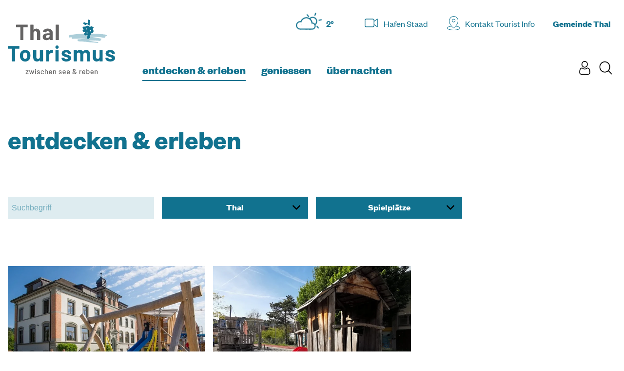

--- FILE ---
content_type: text/html; charset=utf-8
request_url: https://www.thal.ch/tourismus/entdecken-und-erleben?b=Thal&tag=6256dac7a9a0c0ca1d53f90e
body_size: 697
content:
<!DOCTYPE html>
<html>
<head>
    <meta charset="UTF-8">
    <meta name="viewport" content="width=device-width, initial-scale=1, maximum-scale=5">
    <meta name="theme-color" content="#2196f3">
    <meta name="author" content="lunuc.com">
    <link rel="manifest" href="/manifest.json?v=25119.4659">
    <link rel="apple-touch-icon" href="/favicon-192x192.png">
    <link rel="preconnect" href="/graphql">
    <link rel="preconnect" href="https://fonts.googleapis.com/" crossorigin>
    <meta name="generator" content="lunuc v0.2.0"/>

    <style>
        #app:empty {height: 4px;left: -100%;width: 100%;position: fixed;background: #2980b9;visibility: hidden;animation: l 1.5s linear infinite;animation-delay: 1.5s;}
        #app:empty:before {position: fixed;left:0;top:20px;width:100%;text-align: center;content: 'loading...'}
        @keyframes l {from {visibility: visible;left: -100%;} to {left: 100%;}}
    </style><noscript><meta http-equiv='refresh' content='0; url=/lunucapi/system/noscript?url=%2Ftourismus%2Fentdecken-und-erleben%3Fb%3DThal%26tag%3D6256dac7a9a0c0ca1d53f90e'></noscript>
</head>
<body>

<div id="app"></div>
<script>
    if(!window.Promise || !Promise.prototype.finally || !window.URL || !Object.values || !Object.assign || !window.Map || !window.Symbol){
        document.write('<scr'+'ipt type="text/javascript" src="/polyfill/base.js"></sc'+'ript>')
    }
    _app_ = {login:{hideDomain:false, defaultDomain:'digithal'},redirect404:'/404',start: new Date(),detectLang:false,lang:'de',languages: ['de'],slugContext:'digithal'}
</script>
<script async src="/main.bundle.js?v=25119.4659"></script>
</body>
</html>


--- FILE ---
content_type: image/svg+xml
request_url: https://www.thal.ch/icons/map-pin.svg
body_size: 1237
content:
<svg xmlns="http://www.w3.org/2000/svg" id="Layer_1" x="0" y="0" enable-background="new 0 0 16 16" version="1.1" viewBox="0 0 16 16" xml:space="preserve"><path style="line-height:normal;text-indent:0;text-align:start;text-decoration-line:none;text-decoration-style:solid;text-decoration-color:#000;text-transform:none;block-progression:tb;white-space:normal;isolation:auto;mix-blend-mode:normal;solid-color:#000;solid-opacity:1" id="ellipse7" fill="#231f20" fill-opacity="1" fill-rule="nonzero" stroke="none" stroke-dasharray="none" stroke-dashoffset="0" stroke-linecap="butt" stroke-linejoin="miter" stroke-miterlimit="10" stroke-opacity="1" stroke-width=".5" d="m 8.277344,1.0000065 c -2.639242,0.00425 -4.7500001,2.3984405 -4.75,5.1113282 0,1.9370175 1.0990792,3.7017239 2.2089843,5.0214843 -1.1171075,0.142618 -2.0917352,0.371308 -2.8203125,0.675782 -0.4142516,0.173116 -0.7533176,0.368666 -1.0019531,0.597656 -0.2486355,0.22899 -0.4140625,0.508531 -0.4140625,0.818359 0,0.385979 0.2493294,0.715674 0.6132812,0.980469 0.363952,0.264795 0.8615873,0.485681 1.4667969,0.671875 1.2104192,0.372387 2.8541466,0.597656 4.6699219,0.597656 1.8157748,0 3.4595028,-0.225269 4.6699218,-0.597656 0.605209,-0.186194 1.102845,-0.40708 1.466797,-0.671875 C 14.750671,13.94029 15,13.610595 15,13.224616 15,12.91556 14.835404,12.636896 14.587891,12.40821 14.340377,12.179524 14.002305,11.983517 13.589844,11.810554 12.866545,11.507242 11.899821,11.279761 10.791016,11.136726 11.91917,9.7592975 13.027344,7.8699161 13.027344,5.7343816 c 0,-2.7130813 -2.137831,-4.73858146 -4.75,-4.7343751 z m 0,0.5000001 c 2.35583,-0.00379 4.25,1.7814563 4.25,4.234375 0,3.8617646 -3.9790543,6.9580684 -4.2519532,7.1679694 C 8.1403961,12.800207 7.2472412,12.13821 6.2167971,10.93946 5.111279,9.6533737 4.0273439,7.9115985 4.027344,6.1113347 c 0,-2.4531123 1.9152417,-4.607573 4.25,-4.6113281 z M 8.2070314,3.8496159 C 7.244265,3.8883499 6.4905629,4.705209 6.5292971,5.6679753 6.5680311,6.6307417 7.3848901,7.3844439 8.3476564,7.3457097 9.3104228,7.3069757 10.064125,6.4901167 10.025391,5.5273503 9.986657,4.564584 9.1697978,3.8108818 8.2070314,3.8496159 Z m 0.019531,0.4980469 C 8.9193251,4.3197918 9.4994726,4.8541192 9.527344,5.5468816 9.5552149,6.2396441 9.0208876,6.8178384 8.3281252,6.8457097 7.6353628,6.8735807 7.0571685,6.3412066 7.0292971,5.6484441 7.0014261,4.9556817 7.5338003,4.3755342 8.2265627,4.3476628 Z M 6.136719,11.585944 c 1.0348764,1.132284 1.9921875,1.859375 1.9921874,1.859375 l 0.1484376,0.111328 0.1484374,-0.111328 c 0,0 0.9399451,-0.707733 1.9667966,-1.855468 1.222821,0.13359 2.274008,0.377514 3.003906,0.683593 0.377164,0.158162 0.668545,0.332859 0.851563,0.501953 0.183017,0.169096 0.251953,0.315775 0.251953,0.449219 0,0.166522 -0.114343,0.362373 -0.408203,0.576172 -0.293861,0.213799 -0.747319,0.423929 -1.318359,0.599609 -1.142083,0.351364 -2.749213,0.574219 -4.5234378,0.574219 -1.7742247,0 -3.3813567,-0.222856 -4.5234375,-0.574219 -0.5710404,-0.175681 -1.0244988,-0.38581 -1.3183594,-0.599609 -0.2938605,-0.213799 -0.4082031,-0.40965 -0.4082031,-0.576172 0,-0.133672 0.067901,-0.281662 0.2519531,-0.451172 0.184052,-0.169509 0.4764704,-0.345522 0.8554688,-0.503906 0.7355724,-0.307396 1.7973721,-0.550822 3.0292969,-0.683594 z" baseline-shift="baseline" clip-rule="nonzero" color="#000" color-interpolation="sRGB" color-interpolation-filters="linearRGB" color-rendering="auto" direction="ltr" display="inline" enable-background="accumulate" font-family="sans-serif" font-size="medium" font-stretch="normal" font-style="normal" font-variant="normal" font-weight="400" image-rendering="auto" letter-spacing="normal" opacity="1" overflow="visible" shape-rendering="auto" text-anchor="start" text-decoration="none" text-rendering="auto" visibility="visible" word-spacing="normal" writing-mode="lr-tb"/></svg>

--- FILE ---
content_type: image/svg+xml
request_url: https://www.thal.ch/icons/phone.svg
body_size: 644
content:
<svg viewBox="0 0 51.512 51.512" xmlns="http://www.w3.org/2000/svg">

		<path fill="#000000" d="M49.202,5.582c-0.124-0.116-0.383-0.312-0.561-0.443c-3.229-2.435-8.193-5.345-12.984-5.127
			c-8.022,0.37-18.684,11.196-21.761,14.506C10.82,17.829,0.801,29.253,1.019,37.273c0.033,1.337,0.314,2.754,0.836,4.21
			c1.205,3.361,3.497,6.395,5.184,8.322c0,0,0.353,0.415,0.523,0.575c0.435,0.403,1.07,0.722,1.941,0.975
			c0.445,0.129,0.914,0.157,1.228,0.157c0.35,0,1.028-0.035,1.645-0.265c0.844-0.315,1.448-0.676,1.854-1.108
			c0.297-0.32,5.962-7.551,5.994-7.597l0.036-0.055c0.301-0.392,0.536-0.801,0.699-1.217c0.427-1.09,0.444-2.297,0.05-3.4
			c-0.251-0.701-0.666-1.332-1.192-1.819l-2.66-2.485c-0.25-0.233-0.509-0.666-0.546-0.819c-0.03-0.161-0.038-0.273-0.04-0.345
			L32.07,15.724c0.038-0.04,0.075-0.06,0.101-0.071c0.024,0.008,0.045,0.018,0.061,0.023c0.124,0.061,0.518,0.349,0.908,0.709
			l2.662,2.459c1.399,1.301,3.575,1.624,5.272,0.796c0.605-0.295,1.057-0.699,1.27-0.886l0.12-0.097
			c0.055-0.048,6.736-6.136,6.987-6.409c0.629-0.677,0.969-1.743,1.041-3.258c0.04-0.842-0.208-1.898-0.589-2.511
			C49.656,6.085,49.426,5.79,49.202,5.582z M47.279,10.175c-0.346,0.341-6.415,5.882-6.733,6.172l-0.247,0.204
			c-0.093,0.083-0.312,0.278-0.544,0.392c-0.608,0.296-1.4,0.18-1.917-0.3l-2.665-2.462c-0.311-0.288-1.107-0.988-1.77-1.266
			c-0.442-0.184-0.827-0.271-1.274-0.272c-0.854,0.03-1.65,0.392-2.251,1.03L14.223,30.519c-0.595,0.641-0.785,1.573-0.564,2.771
			c0.171,0.926,0.871,1.929,1.449,2.469l2.665,2.489c0.179,0.166,0.321,0.386,0.411,0.634c0.148,0.414,0.141,0.886-0.019,1.294
			c-0.093,0.238-0.248,0.436-0.299,0.501c-0.048,0.062-0.083,0.112-0.111,0.157c-0.537,0.693-5.424,6.911-5.708,7.248
			c-0.002,0.001-0.167,0.148-0.72,0.355c-0.078,0.029-0.308,0.075-0.595,0.075c-0.207,0-0.342-0.023-0.391-0.038
			c-0.536-0.156-0.724-0.285-0.728-0.285c-0.097-0.097-0.264-0.299-0.293-0.333c-1.539-1.759-3.594-4.467-4.64-7.386
			c-0.414-1.154-0.636-2.254-0.661-3.274c-0.149-5.479,6.413-14.541,12.076-20.635c5.662-6.095,14.221-13.3,19.7-13.552
			c3.95-0.184,8.201,2.385,11.007,4.5L46.91,7.59c0.064,0.047,0.184,0.132,0.236,0.176c0.071,0.075,0.14,0.187,0.196,0.276
			c0.068,0.133,0.164,0.546,0.151,0.804C47.45,9.732,47.291,10.142,47.279,10.175z"/>

</svg>


--- FILE ---
content_type: image/svg+xml
request_url: https://www.thal.ch/uploads/61f18e5eb2c34dbe72c183b7/-/Logo%20Tourismus%20final.svg
body_size: 9331
content:
<svg id="Ebene_1" data-name="Ebene 1" xmlns="http://www.w3.org/2000/svg" xmlns:xlink="http://www.w3.org/1999/xlink" viewBox="0 0 510.86 260.4"><defs><style>.cls-1{fill:none;}.cls-2{clip-path:url(#clip-path);}.cls-3{fill:#acced9;}.cls-4{fill:#147390;}.cls-5{fill:#fff;}.cls-6{fill:#646363;}</style><clipPath id="clip-path" transform="translate(-27.82 -153.55)"><rect class="cls-1" x="27.82" y="153.55" width="510.86" height="260.4"/></clipPath></defs><g class="cls-2"><path class="cls-3" d="M501.2,229.16c-.28,0-.46-.1-.74,0-.45.48.45,1.06-.33,1.44l.23.08c-.28-.22-.76.13-1,.2,0,.32-.51.28-.73.45-.75-.4-.88.54-1.47.45a5.08,5.08,0,0,0-.17.51c-.51-.13-.33.23-.6.48.13.23-.25.31-.43.35l-.59.72c.18.22.19-.28.3,0-.17.07-.25,0-.3.23s0,.21.08.28l-.31-.5c-.13.16-.48.12-.38.39-.79-.1-1.61-.68-2.37-.28-.07.25.41.17.24.47-.53,0-.68.29-1.09.18.26.38,0,.89.15,1.27-.3.33,0,.78-.59.88l-.13.12c.33.06.16.29.14.47-.2.12.08.18,0,.28-.2-.21-.27.16-.48.12l.18.15c-.15.05-.35-.06-.43.12l.39.11h-.74c-.17.21.06.32,0,.55.18.27.44.2.62.49,0,.07-.36-.1-.43.1l.43.18-.07,0,.13.12.05-.07-.1.11c0,.07.1.07.18.07l-.44-.06c.14.29.09.57.27.81-.27.19-.56.06-.86,0,0-.16-.24-.3-.36-.16-.66.08-1.2-.09-1.83,0a2,2,0,0,0-1.53-.2L486,240c-.5.57-1.47.34-2.08.26a16.84,16.84,0,0,0-2.07-.63c-.43.18-1.1-.15-1.48,0l-.43-.11c.3,0,.19-.25.29-.39-.13-.16-.43-.13-.61-.08s-.1.18,0,.32l.18.15-.18.16c-.47-.63-1.21.23-1.58-.57l-.44,0c-.07.13.19.36-.17.36s-.74-.35-.91,0c-.44-.08-1.2.09-1.31-.48-.64-.11-.58-1-1.23-.69-1.07,0-2.22-.31-3.29-.34-.18-.06-.34-.2-.56-.15a.24.24,0,0,1-.31.16c0-.06-.1-.11-.05-.2-.26-.09-.56.19-.6.44v.05c-.1.05-.13-.07-.18-.09s.14-.32-.09-.39c-.5,0-1.07-.32-1.65-.2a12.34,12.34,0,0,0-2.5-.17c-.59-.51-1,.45-1.4-.25-.76.1-1.54-.43-2.27-.15-.28-.13-.64-.35-.87-.08a.49.49,0,0,0-.65.17c-.5-.7-1.17.09-1.67-.48-1,.23-2.21-.24-3.23-.06-.2.07-.38-.15-.43.12a6.66,6.66,0,0,0-2.57-.39c-.23.36-1.18-.26-.84.33.28-.21.36.13.54.22-.2.18-.46-.11-.71-.11.24-.34-.47-.33-.44-.47a3.18,3.18,0,0,0-2.14-.15.27.27,0,0,0-.31.19c.13.06.31,0,.44.2-.07.13-.12.36.11.38v0h.2v.05h-.81c.42-.37-.09-.52-.2-.86-.75.44-1.27-.39-2,.12-.31-.06-.67-.36-1-.08,0,.07.1.05.18.05s0,.13-.08.16-.17,0-.23-.05v-.11c.05,0,.08,0,.13-.05-.31-.18-.63.33-.87,0a1.38,1.38,0,0,1-.65.21c-.26,0-.67-.06-.81.24-.33,0-.87-.33-.68-.7-.61-.37-.54.74-1.16.23-.62-.27-1.45.34-2-.13-.74,0-1.3.06-2,.14a22.66,22.66,0,0,1-2.8-.23,13.74,13.74,0,0,1-3.74-.06,22.77,22.77,0,0,1-2.37,0v0a4.93,4.93,0,0,0-1.73.07c-.25,0-.64-.22-1,0,0,.07,0,.16.06.21h.2a.31.31,0,0,1-.38.17c-.3-.16.25-.46-.24-.55-.47.28-1.35-.11-1.82.21-.31-.33-.74,0-1-.16-2.36-.06-4.58-.14-6.84-.22l-.18.16c1.28.62,2.72,0,4,.65,1.52-.32,2.91.32,4.51.16,1.25.3,2.56,0,3.74.45,1.88-.17,3.6.58,5.43.51,1.28.39,2.67.12,4.1.48l.13.12a6.62,6.62,0,0,1,1.1.18c.62.18,1.3.1,1.91.25.31-.16.64.15,1,.05.92.1,1.66.16,2.65.35l.31-.12-.08.05a20.05,20.05,0,0,0,2,.36l.12-.12-.05.07a13.59,13.59,0,0,0,2.58.55c2.2.45,5,.71,7.05,1.27a.92.92,0,0,1,.61.15,7.83,7.83,0,0,1,1.28.25c.15-.14.25.14.43.11a3.32,3.32,0,0,1,1.46.25c.42-.23.89.29,1.35.14s.37.91.87.33c.38.13.67.63,1.1.19.47.7,1.4.46,2.14.58a2.6,2.6,0,0,1,.78-.4c.06.32.39.5.63.66.35-.28.57.67,1,.07,0-.11-.08-.36.17-.32H467c-.24.53.42.52.63.86.25.13.6-.2.79.21.37-.3.46.36.86,0,.26-.09.39.39.62.06.56,0,1.12.26,1.57.09.75.27,2.17.18,2.47,1.11-.23.18-.79.31-.65.71,0,.48.54.34.45.82.05.09.18,0,.3.06,0,.21,0,.6-.24.55-.05,0-.1,0-.13,0l.31.32c-.07,0-.38-.07-.36-.27-.09.27-.4,0-.48-.09-.21.08-.1.37-.38.33-.22.32-.14.8-.41,1.05-.08.12-.05.28-.22.37a1.53,1.53,0,0,0-1.1-.41,5.07,5.07,0,0,0-.67,1.1,2.43,2.43,0,0,1,.75.65l-.05,0c-.36.16.08.45-.06.75-.15.53-1,.22-1,.79-.33.26-.64-.26-1,.06,0,.34.75.33.32.66.31.34-.39,1.14.45,1.2.06.27-.45.12-.29.44.46.17-.07.36.19.59a18.49,18.49,0,0,1-2-.18l-.25.21c-.07,0-.13-.13-.23-.09-.22.51-.89.18-1.29.23-.89-.06-2,0-2.68-.17-.14.46-1,.29-1.34.18-.42-.52-1,.13-1.48-.32a3.05,3.05,0,0,1-1.76-.34c-.33.35-.54-.15-.87-.21a6.75,6.75,0,0,0-2.19.08c-.39-.34-1-.24-1.6-.25l-.05.23c0-.07-.06-.19.05-.23l-.06-.05c-.45,0-.49,1-1,.52a1.28,1.28,0,0,1-.66-.11.22.22,0,0,1,.3-.07c.15-.21-.26-.24-.36-.36-.38.17-.75-.33-1.12,0-.79,0-1.76-.29-2.32-.08v-.07a22.17,22.17,0,0,0-3.23-.11c-.15.3-.39-.22-.74,0h-.23v-.07c-.56-.36-1,.54-1.42-.07-.29-.09-.53.19-.41.33-.35,0-.61-.38-.86-.15a3.88,3.88,0,0,1-1.28-.05l-.3.23v-.16a12.26,12.26,0,0,0-3.05,0c-.21-.2-.39-.13-.61-.11,0,0-.15.1-.13.16-.21-.4-.94-.07-1.22-.25-.18.3-.16-.13-.31,0-4.1-.1-7.86-.34-11.78-.26a19,19,0,0,0-2.39,0l-2.57-.15c-.21,0-.35.42-.53.4-.29-.7-1.46-.32-2.1-.56-.22.14-.89-.22-1,.22,0,.29-.16.46.14.66.31,0,.79-.06.92.26.23-.28.67.24.92,0a.4.4,0,0,1-.12.23c.25.16.71-.12.92.19.12-.07,0-.11.07-.2s.15,0,.18,0l-.25.16c.25-.07.77.45.91-.05.43-.1.11.31.39.42l.61-.17c-.08,0-.08.12-.08.17.16.18.26.08.39.26.38-.19.62.52,1,.26a5.65,5.65,0,0,0,2.16.32.5.5,0,0,0,.54,0c1.7.73,6.55,1.38,7.26,1.51l.24.18.08,0-.08,0c.39,0,1,.34,1.41,0,.2,0,.28.3.53.19s-.15-.45.19-.41a.21.21,0,0,1-.15.29c.52.42,1.16.14,1.58.47.29.12,1-.15,1.12.3,1.06.1,2.32.46,3.51.6,7.95.86,21,2,21,2s-2.88,2.79-2.28,3.2c-.63,0-1.4-.26-1.89,0l1.74.25c-.2,0-.46-.22-.61,0,.28,0,.58.18.8.1l.15.26a5.44,5.44,0,0,0-2.27-.05l-.29.2.08,0c-.49.18-.64,0-1.18-.06-2.74-.13-5-.69-7.57-.9l-.58.32-.07-.16a35.4,35.4,0,0,0-5.1-.76c-.32.37-1-.11-1.44.18l-.13-.1-.12.16c-.46-.58-1,.4-1.25-.29-.07.08-.17.08-.24.2-.12-.47-.72-.15-1-.3-.24.09-.61-.32-.86,0a2,2,0,0,0-1.49-.09c-.23-.47-1-.16-1.57-.32l-.09.1a5.85,5.85,0,0,0-2.3-.25,9.9,9.9,0,0,1-1.93-.17l-.16.17c.37.34.86-.09,1.26.29.16-.15.4,0,.56.07a21.92,21.92,0,0,1-2.53,0l-.06-.15c.22-.11.64.06.63-.33-.42-.38-1.08.2-1.48-.23-3-.29-6.09-.14-9-.55-.31,0-.65.42-1,.08a17.82,17.82,0,0,0-3-.49l.08-.07c-.39-.2-1,.25-1.35-.14-.41.19-.9-.35-1.22.07a1,1,0,0,0-.61-.09l0-.22a4.39,4.39,0,0,0-1.09,0c0-.09-.08-.11-.13-.16-.23-.13-.33.33-.48,0,0,0-.08.05-.05.12-.42-.5-1.28-.05-1.79-.43-.36,0-.25.46-.61.07-.08-.06-.13-.15-.23-.11.23.34-.53.1-.3.44-.15-.06.05-.34-.21-.43a.4.4,0,0,1-.66-.15l0,.44c-.23-.3-.11-.62-.57-.54,0,.23-.35.28-.55.16-1.11-.55-2.91-.48-4.34-.75s-2.65-.21-4-.42c-.27.3-.58.12-.81-.06-.08,0-.05.12-.05.16h-.13c0-.05,0-.07.08-.1a.26.26,0,0,0-.21-.06l-.17.23a25.92,25.92,0,0,0-3.49-.18c-.8-.42-1.76-.18-2.55-.44-.3.24-.87,0-1.23,0l-.3-.15c-.1,0,.15-.16-.08-.23s-1-.21-1.35,0c.28.06.61.1.82.17-.28.23-.67,0-1.12,0-.11-.09,0-.25-.11-.34-.22.36-1.12.15-1.52.13l-.2.17c-.14-.32-.65-.22-.85-.31-.79,0-1.83-.11-2.52-.19a2.07,2.07,0,0,0-1.7.18c-.47-.42-.91.45-1.28-.07-1.29,0-1.88-.24-3-.14,0,0-.08-.13-.18-.08l0,0c0,.25.39.16.19.43-1.22,0-2.42-.05-3.67-.15-.31-.33-.81.17-1.17-.16-.16-.09-.61,0-.75-.27v-.16a.42.42,0,0,0,.56-.12c0,.28.41.11.56.22s.26-.07.49,0c.09-.34-.49-.2-.7-.42a4.1,4.1,0,0,0-1.09.08c.1.09-.22.37.08.43l-1-.05c.12-.25.89.1.73-.44-.51.07-1.33-.48-1.78,0,0-.07,0-.09.05-.12l-.18-.11-.18.23-.05-.22-1.73,0c0-.39.06-.62-.55-.66-.69-.24-1.21.23-1.78-.24-.16-.16.06-.48-.19-.55-.74.13-1-.51-1.24-1,0-.43.54-.92,0-1.26a18.57,18.57,0,0,1,0-2.69c-.26-.15,0-.36,0-.54-.09-.44-.43-1.07.05-1.37.43.15,1-.25,1.44-.18.31-.15.77,0,1-.25-.13-.34.17-.55.42-.76h.18c.11.39.81.13,1.1.19s.43,0,.43.27c.11.13.44.06.61,0s.1-.19.31-.12v.07c.1.11.2-.12.3-.17s-.18-.18,0-.27c.39.13,0,.71.55.43.09-.42.43.06.61-.13l.12.11c.46-.32.85.13,1.3-.18a1.09,1.09,0,0,0,1-.24c.16.5.68-.26,1.05.1.43.06,1-.06,1.39,0s.63-.37.92,0c.19-.49.62.24.86-.25.49.13,1.27-.06,1.53.14a2.76,2.76,0,0,0,1.08-.56c.23,0,.26.41.57.22.24-.53,1.13.57,1-.34h1c.05.09-.05.13-.1.2.13,0,.31.25.41,0l-.05.07.05,0c.3-.53.74,0,1.11-.4.28-.1.26.15.41.22.17-.48.92,0,1.12-.45H382l-.05,0c.31.25.16,0,.54-.16.67.49,1.34-.37,2.26-.11.32-.34,1.17,0,1.34-.34V246a16.16,16.16,0,0,0,2.39,0c.51.29.69-.12,1.28.17.24-.23.45,0,.73-.2l-.08.07c1.33.3,2-.23,3.31-.16a7.85,7.85,0,0,0,1.22-.06c.13.13.25-.05.35-.08-.07.21.44.09.51.06l-.08-.18c.48-.32,1.17-.13,1.39-.5-.08-.2-.38-.15-.61-.15v-.07c-.26.08-1-.12-1.32.14a1.8,1.8,0,0,0-.87-.26c-.3.25-.74-.11-1,0-.61-.13-1.19.31-1.73-.13a6.27,6.27,0,0,1-2.06-.09c-.66.1-1.28-.25-1.91,0a3.09,3.09,0,0,0-1.32,0c-.18-.07-.29-.25-.52-.18-.4.17-1.12-.26-1.62,0v0c-.61.22-1.13-.32-1.73-.13a4.73,4.73,0,0,0-.85-.1c-.09.25-.27.25-.47.4l-.44-.32c-.07.09-.07.25-.25.28-.54-.13-1.05-.17-1.46-.32-.1.05-.48,0-.42.28-.35.26-.67-.36-1,.08l.07,0h-.17c0-.07-.08-.11-.13-.16s-.26.17-.43.12c.09-.5-.56-.06-.75-.26-.12.23.24.36.09.66-.22.09-.36-.27-.39-.45a.85.85,0,0,1,.12-.37,4.2,4.2,0,0,1-1.52.12.58.58,0,0,0-.31-.36c-.2.16-.52-.16-.61.17a2,2,0,0,0-1.66,0c0-.09-.12-.13-.18-.2s-.33.05-.35.21c-.51.05-.74-.29-1.17,0a4.13,4.13,0,0,1-1.53,0c-.93.45-2,.05-2.92.2-.33-.2-.81-.05-1.22-.09-.2,0-.24-.32-.43,0,.18.27-.17.48-.43.55-.6.24-1.05-.48-1.52,0-.13-.05-.21-.14-.36-.11s-.05.18-.07.27c-.64.1-.2-.82-.93-.69.06.34-1.37.45-.39.78V245c-.36-.27-.66.1-.87-.31l-.18-.18c-.43.35-1.06-.57-1.3.21-.56-.2-.88.24-1.45,0-.25.25-.56-.38-.86,0-.38,0-.61-.2-1,0-.07.1-.07.42-.3.21,0-.06.1-.11.05-.2s-.41-.06-.61-.11l-.18.21c-1.29.48-2.72-.28-3.92,0-.31-.32-.94-.1-1.27-.1,0-.06,0-.09-.05-.11-.26,0-.05.23-.12.28h-.69c-.11-.25-.58.07-.72-.27a2.49,2.49,0,0,0-1.34.41l-.08-.27c-.77-.22-1.31.63-2.06.07a.5.5,0,0,0-.55.29c-1.2-.05-2.27-.33-3.23.11-.33.15-.47-.4-.74,0-1.08-.47-1.88.28-3,0-.1.09-.25.05-.38.08a1.44,1.44,0,0,0-1-.26,1.59,1.59,0,0,0-.43-1c-.46-.38-1.13.61-1.12-.25-.34-.2.52-.65-.12-.71l0-.07-.18-.09c.3-.27-.47-.74.47-.78.28-.23-.29-.36,0-.59h.05c.18-.12,0-.18-.06-.27h-.12a.4.4,0,0,0-.19-.55c.41.07.25-.34.35-.5-.58-.63.36-1.11,0-1.76V238c-.91,0-1.57.22-2.44.19a2.6,2.6,0,0,1-1.6-.13c-2.82.2-5.05.87-7.92.82-.41-.24-1,.08-1.46-.25,0-.21.31.06.43-.12v-.05a.47.47,0,0,0,.61-.17c-.11-.45-.64.06-.92-.1-.21-.56,1-.31.47-.94-.18-.13-.59-.29-.5-.58.18,0,.46.06.48-.17-.15-.27-.3,0-.48-.18.1-.16.55-.3.47-.64.43-.19.11-.76.46-.94-.18-.14-.11-.53-.49-.38-.15-.3.19-.87-.44-.86.17-.35.41-.72.23-1.1.25,0,.48-.15.53-.4-.16-.43-.6-.61-.46-1.15.84-.29-.16-.64.06-1-.6-.86-1.75.3-2.22-.24a.82.82,0,0,0,.55-.4l-.06-.5,1.27-.29c-.07.16-.12.43.06.54s.36,0,.43,0,.27-.43,0-.59l.25-.12c0,.14.21.25.24.39a.38.38,0,0,0,.3-.12l-.05-.16c.13.27.56.22.79.19.2-.32.55-.64.54-1.1a1,1,0,0,0,.92.15c.3,0,.75-.65,1-.29,1-.57,2.23-.31,3.34-.69a13.21,13.21,0,0,0,2.92-.43c.3-.1.74.3,1-.09,2,0,3.65-.46,5.41-.56a2.14,2.14,0,0,1,1.47-.25l1.7-.23.18.16c.19-.46.92.21,1-.4.31,0,.74.1,1-.06.08.08.2,0,.31,0l-.05,0c.13.16.2.18.35.07s.05-.19.07-.28a.38.38,0,0,0,.31-.12c.23.36.69.15,1,.22l.18-.35.13.23a4.29,4.29,0,0,1,1.52-.3,10.59,10.59,0,0,1,2.48-.31c.61-.35,1.18.19,1.7-.3.48-.14,1,.28,1.35-.18.1.11.05.27.26.36l.1-.16a.21.21,0,0,0,.3.06c.23-.34,1-.26,1.42-.52,1.3.21,2-.49,3.36-.1.39-.62,1.09.26,1.51-.36a.89.89,0,0,1,.49.27c.28-.33.63-.29,1-.22l.1.08c.13-.11.15-.27.3-.36.59-.13,1.08.41,1.6-.1.23-.07.36.13.62.06l-.08-.18c.15.3.38-.1.56.11.48.1.7-.22,1.17,0,0,.07,0,.14.05.16l.13-.1-.08-.06c1.19-.13,2.89-.23,4.16-.45.31-.1,1,0,1.09-.45a4.18,4.18,0,0,0,2.8.18c1,.1,2-.5,2.87.07.4-.52.95.06,1.47-.29.11.23.28-.05.41-.08a6.15,6.15,0,0,0,2.21-.19c.59.54,1.19-.45,1.76.2.07,0,.07-.11.07-.18.68-.35,1.23.46,1.88-.12.9.7,1.69-.75,2.45.12.14-.48.88-.24,1.29-.24l.23.15c.14-.61.76,0,1.09-.1l.21.15c.14-.36.43,0,.66-.08.56,0,1.08-.42,1.57-.22.22-.3.59.12.81-.18.49,0,1.12.21,1.53,0,.23,0,.69.38.79-.08.58.2,1.29-.16,1.87-.14.26-.1.29.2.44.27.4-.47.92,0,1.39-.39.31,0,.57.26.87.19.46-.12.82.17,1.35,0l-.21-.15c.05,0,.08-.05.08-.12.48.08,1.05.55,1.45.25.1-.16.23-.3.43-.16s.78-.43,1.05.09c.25-.07.55-.37.78-.12,0,.11,0,.43.26.38s.28-.14.43-.23l-.13-.21c.36.09.76-.46,1,0,.38-.1.84.07,1-.07.36.32.88-.51.79.2a.78.78,0,0,0,.74.06c.09-.6.73-.29,1.17-.3.3.14.63.15.84.43a.37.37,0,0,0,.43-.24c-.18,0-.23-.18-.26-.32.25,0,.72.2.92.11s.28.17.39.31l.22-.12.13.16c.25-.23.48-.08.79-.06v.12c.36.22.56-.17,1-.13v0l.54.06v.16c.18,0,.51-.23.74-.17l.13.16c.27-.07.24-.35.42-.51.21.59,1,.26,1.58.25l.26.23c.46.08,1.19-.43,1.52,0,.44,0,1,.24,1.4-.18a1.7,1.7,0,0,0,1.05.37l.17-.18.26.27c.25-.39.79-.31,1.22-.18.15-.23.38,0,.54.06.56,0,1-.31,1.47,0,1.19-.52,2.5.28,3.71-.33.23,0,.34.22.49.31.15-.23.5-.24.81-.22.47.72,1.21-.31,1.71.41.36,0,.09-.71.6-.4l.23-.21c-.07.23.26.3.31.48.31-.14.93.33,1-.22.38,0,.92.33,1.36.34v-.32h.48l.06.43c.33-.19.59-.1.91-.29.26.41,1,.08,1.31.48l.3-.16c1-.29,2.07.49,3.05-.12.57.5,1.79.3,2.68.24a.33.33,0,0,1,.12-.21l.31.27c.17-.41.74.06,1.09-.13s.87.37,1.35.18c.06.28.26,0,.44,0,.33.27.81,0,1.22.21.35-.33.64,0,1,0l.1-.16c.22.54.74-.15.93.37.32-.12.86,0,1-.24h.26c0,.07-.05.19.05.23.48-.39.92.08,1.4-.25.31.18.49.52.87.26.2-.07,0-.16,0-.27.28,0,.32.61.66.1h.13c.26.41.69-.05,1.17,0l.19.27a1.28,1.28,0,0,1,1.39-.13c.37.38,1-.36,1.3.18.63-.48.73.52,1.32-.06.49.11.86-.24,1.3.09h.23V222c.31,0,.82.17,1-.13.16.22.49.26.7.33.45-.42.84.3,1.27,0s.95.3,1.58.29c.25-.18.54.11.74,0,.33.32.71,0,1-.13a2.36,2.36,0,0,1,1.05.33.14.14,0,0,0-.08.12c.52.24.76-.5,1.22-.3.15-.18.28-.12.43,0-.1.2.24.27.31.31s-.05.12,0,.16a.8.8,0,0,0,.66.15c-.06-.48.53-.28.78-.49a1,1,0,0,1,.74,0,.24.24,0,0,1-.13.28l.31.15c.28,0,0-.32.25-.23v-.21c.23-.07.13.16.18.21.21.33.77.24,1,.32.05-.09.18-.05.25-.07s0,.39.31.27c.06.32.44.11.67.17.12-.32.12-.46.29-.62,0,.07,0,.09.05.11s.16,0,.21,0v-.19l.49.06c-.25.15,0,.28-.25.44-.07.09-.46,0-.43.28.21.11.47.22.69,0l.18-.17s-.06-.06-.13,0c-.11-.34.41,0,.3-.35.18.09.25-.07.38,0,.09.52.87.26,1.28.48.25-.39.79.08,1-.29.31.23.31.66.75.7.15-.12.48.13.48-.21-.38,0-.36-.18-.39-.39h.25l-.17.16c.16.37.93-.45.66.31.06.11.18,0,.26.07.09-.48.74,0,1-.18,0,.23-.24.3-.42.44a1.23,1.23,0,0,0,.56,0l-.13-.16c.2-.09.66.2.86-.06l.06.16h-.05c.08.32.54.31.84.38,0-.14-.23-.18-.18-.34l.43-.17c.05.09-.15.12,0,.16.39.22,1.12,0,1.58.09-.08,0-.13.07-.18.12a3.39,3.39,0,0,0,1.35.14c.21-.1.08-.3.36-.23.13.08,0,.27.21.33.29-.43.51.36.83-.08.31.14.6.43,1,.22.21.2.28-.17.53-.06a.46.46,0,0,0,.74.2c1.13.48,2.5.19,3.56.88.4-.08.79.22,1.22.25.57.18,1.34-.45,1.53.37-.1,0-.12.07-.17.12.09.57.91-.06.92.58h.18c-.32.37.37.32.14.71a3.21,3.21,0,0,0,1.48.25.57.57,0,0,1,.23-.32.46.46,0,0,0,.31.65c.44,0,.76-.6,1.22-.24l-.17.16c.35.06.31.47.49.7Z" transform="translate(-27.82 -153.55)"/><path class="cls-4" d="M416.66,184a4.23,4.23,0,0,0-2.47-3.57c-2.42-1.09-7.06-6.34-10.41-4.35s-4,4.48-8,2.7-10.71-6.23-8.45-9.06a6.06,6.06,0,0,1,8.51-1.41c2.78,2,6.74.24,8.18,1.95s9.22,2.06,6.81-.78-2.93-7.62-1.52-10.14,1.63-7.31,4.41-5.36,7.63,2.4,6.21,6.66.3,9.59-1.41,12-.37.88-.57,3.94a51.8,51.8,0,0,1-1.32,7.46" transform="translate(-27.82 -153.55)"/><path class="cls-4" d="M395,187.05c-2.86,0-7.62-.66-9.21,2.31s-3.49,3-1.58,4.95,0,3,2.54,4.28,2.54,3,0,4.62-3.18,2.31-2.54,4.29,3.81,5.27,6,5.6,1.9.66,4.44-.33,5.4-2,2.86,1-5.71,2.64-5.08,5.61-1.27,5.93,1.27,6.92,2.54,4,6,2.64,4.77-.33,5.4-1.65.32.33,1.91,1.32,1.9,2.64-.32,5-2.22,2-2.54,4.61.32,5.61,2.54,6.27,4.44,2.31,7.3-.33,5.4-3,5.08-6.59-.63-7.92-.63-7.92-1.27-2.31,1.9-3.63,4.45-.66,4.77-4.94,1.27-1.65,5.08-3.63,6-4.62,6-8.24-1.59-7.26-3.49-8.58-.64-2.31.95-4.28,5.4-5.94,0-7.59-7.62-4.28-10.16-2.31-5.08,2.64-8.26,0-2.54-4.61-6.67-3.62-6,.66-7,2.31-6.67,2-6.67,2" transform="translate(-27.82 -153.55)"/><path class="cls-5" d="M403.23,215.75c-1.63,1-2.1,1-1.4,2.22s.23,1.36,1.86,1.53,2.8.85,4-.34.93-.85.47-2.22a2.46,2.46,0,0,0-2.56-1.7c-.7.17-2.33.51-2.33.51" transform="translate(-27.82 -153.55)"/><path class="cls-5" d="M420,204.73c-1.56,1.39-2,1.39-1.33,3s.22,1.85,1.77,2.08,2.67,1.16,3.78-.46.89-1.15.45-3-1.78-2.54-2.45-2.31-2.22.69-2.22.69" transform="translate(-27.82 -153.55)"/><path class="cls-5" d="M401.33,196.63c-1.33,1-1.71,1-1.14,2.21s.19,1.36,1.52,1.53,2.29.85,3.24-.34.76-.85.38-2.21a2,2,0,0,0-2.09-1.7c-.58.17-1.91.51-1.91.51" transform="translate(-27.82 -153.55)"/><path class="cls-6" d="M449.66,395.78a5.27,5.27,0,0,0-4.4,1.9c0,.05-.05.06-.08,0a.11.11,0,0,1-.06-.1v-1.25a.31.31,0,0,0-.34-.35h-2.63a.31.31,0,0,0-.35.35v16.92a.31.31,0,0,0,.35.35h2.63c.23,0,.34-.11.34-.35V402.5a3.82,3.82,0,0,1,1-2.77,3.53,3.53,0,0,1,2.67-1.08,3.45,3.45,0,0,1,2.66,1.08,3.93,3.93,0,0,1,1,2.8v10.76c0,.24.11.35.34.35h2.63a.31.31,0,0,0,.35-.35V401.87a5.94,5.94,0,0,0-1.66-4.44,6.11,6.11,0,0,0-4.5-1.65m-20.53,2.84a4,4,0,0,1,2.55.81,4,4,0,0,1,1.37,2.17,9.84,9.84,0,0,1,.2,1.69.12.12,0,0,1-.14.14h-7.92a.13.13,0,0,1-.14-.14,8.46,8.46,0,0,1,.31-1.94,3.67,3.67,0,0,1,1.32-2,3.92,3.92,0,0,1,2.45-.74m7.34,4a8.43,8.43,0,0,0-2.11-5.14,7.08,7.08,0,0,0-5.23-1.74,7.43,7.43,0,0,0-4.53,1.38,6.56,6.56,0,0,0-2.49,3.77,14.48,14.48,0,0,0-.38,3.85,13,13,0,0,0,.83,4.94,6.64,6.64,0,0,0,2.59,3.15,7.76,7.76,0,0,0,4.26,1.11,8.82,8.82,0,0,0,4-.9,6.75,6.75,0,0,0,2.76-2.46.33.33,0,0,0-.11-.45l-2-1.31c-.19-.16-.34-.13-.45.1a4.44,4.44,0,0,1-3.95,2.11,5.12,5.12,0,0,1-2.92-.77,3.65,3.65,0,0,1-1.54-2.17,5.88,5.88,0,0,1-.21-1.8.13.13,0,0,1,.14-.14h11a.31.31,0,0,0,.35-.34,28.76,28.76,0,0,0-.11-3.19m-23.67,6.51a3.44,3.44,0,0,1-3.29,1.9,3.32,3.32,0,0,1-3.05-1.86,9.34,9.34,0,0,1-.83-4.37,9.09,9.09,0,0,1,.9-4.43,3.21,3.21,0,0,1,3-1.76,3.35,3.35,0,0,1,3.08,1.66,8.45,8.45,0,0,1,1.1,4.57,9.21,9.21,0,0,1-.86,4.29m3.67-8.55a7.06,7.06,0,0,0-2.39-3.56,6.75,6.75,0,0,0-4.26-1.28,5.46,5.46,0,0,0-2.23.46,5.35,5.35,0,0,0-1.82,1.34.1.1,0,0,1-.12,0,.12.12,0,0,1,0-.1v-7.72a.31.31,0,0,0-.35-.35h-2.63a.31.31,0,0,0-.34.35v23.53c0,.24.11.35.34.35h2.63a.31.31,0,0,0,.35-.35v-1.14a.12.12,0,0,1,0-.1.1.1,0,0,1,.12,0,5.4,5.4,0,0,0,1.8,1.35,5.14,5.14,0,0,0,2.25.49,6.74,6.74,0,0,0,4.14-1.23,7,7,0,0,0,2.4-3.48,13.13,13.13,0,0,0,.66-4.43,14.1,14.1,0,0,0-.55-4.19m-26.9-2a4,4,0,0,1,2.55.81,4,4,0,0,1,1.37,2.17,9.84,9.84,0,0,1,.2,1.69.12.12,0,0,1-.14.14h-7.92a.13.13,0,0,1-.14-.14,8.46,8.46,0,0,1,.31-1.94,3.67,3.67,0,0,1,1.32-2,3.92,3.92,0,0,1,2.45-.74m7.34,4a8.43,8.43,0,0,0-2.11-5.14,7.07,7.07,0,0,0-5.23-1.74,7.43,7.43,0,0,0-4.53,1.38,6.56,6.56,0,0,0-2.49,3.77,14.48,14.48,0,0,0-.38,3.85,13,13,0,0,0,.83,4.94,6.7,6.7,0,0,0,2.59,3.15,7.76,7.76,0,0,0,4.26,1.11,8.79,8.79,0,0,0,4-.9,6.75,6.75,0,0,0,2.76-2.46.33.33,0,0,0-.11-.45l-2-1.31c-.19-.16-.34-.13-.45.1a4.44,4.44,0,0,1-3.95,2.11,5.12,5.12,0,0,1-2.92-.77,3.69,3.69,0,0,1-1.54-2.17,5.88,5.88,0,0,1-.21-1.8.13.13,0,0,1,.14-.14h11a.31.31,0,0,0,.35-.34,28.76,28.76,0,0,0-.11-3.19m-20.14-6.78a4.84,4.84,0,0,0-4.26,2.42c0,.05-.05.07-.08.06s-.06-.06-.06-.13v-1.83A.31.31,0,0,0,372,396H369.4a.31.31,0,0,0-.35.35v16.92a.31.31,0,0,0,.35.35H372c.23,0,.34-.11.34-.35v-10.1a3.73,3.73,0,0,1,1.06-2.75,3.87,3.87,0,0,1,2.68-1.13l.49,0a3.62,3.62,0,0,1,1.38.24q.38.11.42-.21l.55-2.59a.32.32,0,0,0-.17-.42,4.43,4.43,0,0,0-2-.45M343,411.08a4.37,4.37,0,0,1-2.75-.8,2.6,2.6,0,0,1-1-2.18,3.76,3.76,0,0,1,.94-2.52,12.59,12.59,0,0,1,2.73-2.29c.09,0,.15,0,.17,0l2.53,2.83c.14.14.55.6,1.25,1.39L348,409a.13.13,0,0,1,0,.21,8.48,8.48,0,0,1-5,1.9m1.08-18.9a3.27,3.27,0,0,1,2.21.73,2.39,2.39,0,0,1,.87,1.94,3.32,3.32,0,0,1-.88,2.21,12.46,12.46,0,0,1-2.58,2.11.15.15,0,0,1-.21,0,25.35,25.35,0,0,1-2-2.72,3.06,3.06,0,0,1-.47-1.5,2.54,2.54,0,0,1,.83-2,3.19,3.19,0,0,1,2.22-.75m11.45,21.05q-1.94-2.25-3.15-3.71a.52.52,0,0,1-.1-.24v-.07a26.5,26.5,0,0,0,2.87-3.74c.14-.21.11-.37-.1-.48l-2-1.11a.29.29,0,0,0-.45.1c-.49.7-1.24,1.68-2.25,2.95a.18.18,0,0,1-.11,0,.1.1,0,0,1-.1-.07l-.14-.17q-3-3.44-4.33-5c-.07-.09-.05-.15,0-.17a16,16,0,0,0,3.48-3.07,5.7,5.7,0,0,0,1.26-3.68,5.11,5.11,0,0,0-1.83-4.09,7,7,0,0,0-4.68-1.55,7.21,7.21,0,0,0-3.27.71,5.21,5.21,0,0,0-3,4.79,5.6,5.6,0,0,0,.62,2.54,23,23,0,0,0,2.56,3.59c.07.06.06.12,0,.17a15.38,15.38,0,0,0-3.65,3.17,6.18,6.18,0,0,0-1.34,4,5,5,0,0,0,2,4.31,8.39,8.39,0,0,0,5.11,1.47,10.91,10.91,0,0,0,3.67-.61,11.25,11.25,0,0,0,3.36-1.92.13.13,0,0,1,.2,0l1.77,2a.51.51,0,0,0,.41.21h3c.18,0,.28-.07.28-.21a.27.27,0,0,0-.11-.2m-39.49-14.61a3.8,3.8,0,0,1,3.91,3,8.75,8.75,0,0,1,.21,1.69.12.12,0,0,1-.14.14h-7.92a.12.12,0,0,1-.14-.14,8,8,0,0,1,.31-1.94,3.67,3.67,0,0,1,1.32-2,3.92,3.92,0,0,1,2.45-.74m7.34,4a8.43,8.43,0,0,0-2.11-5.14,7.08,7.08,0,0,0-5.23-1.74,7.41,7.41,0,0,0-4.53,1.38A6.56,6.56,0,0,0,309,400.9a14.48,14.48,0,0,0-.38,3.85,13,13,0,0,0,.83,4.94,6.64,6.64,0,0,0,2.59,3.15,7.76,7.76,0,0,0,4.26,1.11,8.82,8.82,0,0,0,4-.9,6.66,6.66,0,0,0,2.75-2.46.32.32,0,0,0-.1-.45l-2-1.31c-.19-.16-.34-.13-.45.1a4.45,4.45,0,0,1-4,2.11,5.1,5.1,0,0,1-2.92-.77,3.65,3.65,0,0,1-1.54-2.17,5.88,5.88,0,0,1-.21-1.8.12.12,0,0,1,.14-.14h11a.3.3,0,0,0,.34-.34,26.65,26.65,0,0,0-.1-3.19m-26.93-4a3.8,3.8,0,0,1,3.91,3,8.75,8.75,0,0,1,.21,1.69.12.12,0,0,1-.14.14h-7.92a.13.13,0,0,1-.14-.14,8.46,8.46,0,0,1,.31-1.94,3.67,3.67,0,0,1,1.32-2,3.92,3.92,0,0,1,2.45-.74m7.34,4a8.43,8.43,0,0,0-2.11-5.14,7.08,7.08,0,0,0-5.23-1.74,7.43,7.43,0,0,0-4.53,1.38,6.56,6.56,0,0,0-2.49,3.77,14.48,14.48,0,0,0-.38,3.85,13,13,0,0,0,.83,4.94,6.64,6.64,0,0,0,2.59,3.15,7.76,7.76,0,0,0,4.26,1.11,8.82,8.82,0,0,0,4-.9,6.66,6.66,0,0,0,2.75-2.46.32.32,0,0,0-.1-.45l-2-1.31c-.19-.16-.34-.13-.45.1a4.45,4.45,0,0,1-3.95,2.11,5.12,5.12,0,0,1-2.92-.77,3.65,3.65,0,0,1-1.54-2.17,5.88,5.88,0,0,1-.21-1.8.13.13,0,0,1,.14-.14h11a.3.3,0,0,0,.34-.34,26.65,26.65,0,0,0-.1-3.19m-26,11.22a8,8,0,0,0,4.93-1.39,4.4,4.4,0,0,0,1.86-3.73,4,4,0,0,0-.94-2.76,6,6,0,0,0-2.26-1.59,32.16,32.16,0,0,0-3.34-1.09,14.14,14.14,0,0,1-3-1.11,1.63,1.63,0,0,1-.92-1.52,1.8,1.8,0,0,1,.95-1.59,5.57,5.57,0,0,1,5.16.09,2,2,0,0,1,1,1.67v.11a.31.31,0,0,0,.35.34h2.42a.31.31,0,0,0,.35-.34v-.11a4.28,4.28,0,0,0-.83-2.56,5.51,5.51,0,0,0-2.37-1.78,9.14,9.14,0,0,0-3.55-.64,7.84,7.84,0,0,0-4.83,1.37A4.37,4.37,0,0,0,271,400.9a4,4,0,0,0,.92,2.72,6.16,6.16,0,0,0,2.25,1.63,27.45,27.45,0,0,0,3.31,1.12,13.92,13.92,0,0,1,2.9,1.06,1.61,1.61,0,0,1,.9,1.5,2,2,0,0,1-1,1.72,4.29,4.29,0,0,1-2.52.67,4.56,4.56,0,0,1-2.68-.73,2,2,0,0,1-1.06-1.69v-.17a.31.31,0,0,0-.35-.35h-2.49a.31.31,0,0,0-.34.35v.38a3.74,3.74,0,0,0,.86,2.4,5.75,5.75,0,0,0,2.44,1.72,10,10,0,0,0,3.65.62m-26.09-18.07a5.27,5.27,0,0,0-4.4,1.9c0,.05-.05.06-.09,0a.12.12,0,0,1-.05-.1v-1.25a.31.31,0,0,0-.34-.35h-2.63a.31.31,0,0,0-.35.35v16.92a.31.31,0,0,0,.35.35h2.63c.23,0,.34-.11.34-.35V402.5a3.82,3.82,0,0,1,1-2.77,3.53,3.53,0,0,1,2.67-1.08,3.47,3.47,0,0,1,2.66,1.08,3.92,3.92,0,0,1,1,2.8v10.76a.31.31,0,0,0,.35.35h2.63a.31.31,0,0,0,.35-.35V401.87a6,6,0,0,0-1.66-4.44,6.11,6.11,0,0,0-4.5-1.65m-20.53,2.84a3.8,3.8,0,0,1,3.91,3,8.75,8.75,0,0,1,.21,1.69.12.12,0,0,1-.14.14h-7.92a.12.12,0,0,1-.14-.14,8,8,0,0,1,.31-1.94,3.67,3.67,0,0,1,1.32-2,3.92,3.92,0,0,1,2.45-.74m7.34,4a8.43,8.43,0,0,0-2.11-5.14,7.08,7.08,0,0,0-5.23-1.74,7.41,7.41,0,0,0-4.53,1.38,6.56,6.56,0,0,0-2.49,3.77,14.48,14.48,0,0,0-.38,3.85,13,13,0,0,0,.83,4.94,6.64,6.64,0,0,0,2.59,3.15,7.76,7.76,0,0,0,4.26,1.11,8.82,8.82,0,0,0,4-.9,6.66,6.66,0,0,0,2.75-2.46.32.32,0,0,0-.1-.45l-2-1.31c-.19-.16-.34-.13-.45.1a4.45,4.45,0,0,1-4,2.11,5.1,5.1,0,0,1-2.92-.77,3.65,3.65,0,0,1-1.54-2.17,5.88,5.88,0,0,1-.21-1.8.12.12,0,0,1,.14-.14h11a.3.3,0,0,0,.34-.34,26.65,26.65,0,0,0-.1-3.19m-26-6.85a5.27,5.27,0,0,0-4.4,1.9c0,.05-.05.06-.08,0a.11.11,0,0,1-.06-.1v-7.86a.31.31,0,0,0-.34-.35h-2.63a.31.31,0,0,0-.35.35v23.53a.31.31,0,0,0,.35.35h2.63c.23,0,.34-.11.34-.35V402.5a3.82,3.82,0,0,1,1-2.77,3.53,3.53,0,0,1,2.67-1.08,3.47,3.47,0,0,1,2.66,1.08,3.93,3.93,0,0,1,1,2.8v10.76c0,.24.11.35.34.35h2.63a.31.31,0,0,0,.35-.35V401.87a6,6,0,0,0-1.66-4.44,6.11,6.11,0,0,0-4.5-1.65m-20,18.14a8,8,0,0,0,4.53-1.28,5.9,5.9,0,0,0,2.53-3.4,2.24,2.24,0,0,0,.17-.76v-.13c0-.14-.09-.24-.27-.28l-2.6-.42a.3.3,0,0,0-.38.21V408a.09.09,0,0,0,0,.09.06.06,0,0,1,0,.08,3.37,3.37,0,0,1-1.36,2.08,4.33,4.33,0,0,1-2.62.79,3.93,3.93,0,0,1-2.5-.79,3.81,3.81,0,0,1-1.37-2.18,17.4,17.4,0,0,1,0-6.54,3.64,3.64,0,0,1,1.35-2.11,4,4,0,0,1,2.52-.8,4.25,4.25,0,0,1,2.6.8,3.36,3.36,0,0,1,1.35,2l.1.55c.07.21.19.31.35.31H197l2.59-.38a.34.34,0,0,0,.32-.34,5,5,0,0,0-.28-1.15,6.05,6.05,0,0,0-2.53-3.32,7.91,7.91,0,0,0-4.53-1.31,7.66,7.66,0,0,0-4.48,1.31,6.6,6.6,0,0,0-2.58,3.53,15,15,0,0,0-.52,4.19,13.74,13.74,0,0,0,.52,4.19,6.62,6.62,0,0,0,2.56,3.61,7.56,7.56,0,0,0,4.5,1.34m-18.76-.07a8,8,0,0,0,4.93-1.39,4.39,4.39,0,0,0,1.85-3.73,4,4,0,0,0-.93-2.76,6,6,0,0,0-2.27-1.59,31.38,31.38,0,0,0-3.34-1.09,14.37,14.37,0,0,1-3-1.11,1.64,1.64,0,0,1-.91-1.52,1.78,1.78,0,0,1,.95-1.59,5.55,5.55,0,0,1,5.15.09,2,2,0,0,1,1,1.67v.11a.31.31,0,0,0,.35.34H180a.31.31,0,0,0,.35-.34v-.11a4.28,4.28,0,0,0-.83-2.56,5.49,5.49,0,0,0-2.38-1.78,9.09,9.09,0,0,0-3.54-.64,7.84,7.84,0,0,0-4.83,1.37A4.37,4.37,0,0,0,167,400.9a4,4,0,0,0,.92,2.72,6.16,6.16,0,0,0,2.25,1.63,27.85,27.85,0,0,0,3.3,1.12,13.83,13.83,0,0,1,2.91,1.06,1.61,1.61,0,0,1,.9,1.5,2,2,0,0,1-1,1.72,4.31,4.31,0,0,1-2.52.67,4.61,4.61,0,0,1-2.69-.73A2,2,0,0,1,170,408.9v-.17a.31.31,0,0,0-.35-.35h-2.49a.31.31,0,0,0-.35.35v.38a3.75,3.75,0,0,0,.87,2.4,5.69,5.69,0,0,0,2.44,1.72,10,10,0,0,0,3.65.62m-15.44-.24H161a.31.31,0,0,0,.35-.35V396.37A.31.31,0,0,0,161,396h-2.63a.31.31,0,0,0-.34.35v16.89a.31.31,0,0,0,.34.35m1.39-20.36a2.14,2.14,0,1,0-1.59-.62,2.13,2.13,0,0,0,1.59.62m-24.85,20.39h2.73a.35.35,0,0,0,.38-.31l3.22-11.66a.09.09,0,0,1,.09-.07s.06,0,.08.07l3.4,11.69a.37.37,0,0,0,.38.28h2.7a.38.38,0,0,0,.38-.28l5-16.92a.32.32,0,0,0-.06-.28.3.3,0,0,0-.26-.1l-2.66,0a.36.36,0,0,0-.38.32l-3.43,12.52c0,.05-.05.07-.08.07a.09.09,0,0,1-.09-.07l-3.43-12.52a.36.36,0,0,0-.38-.32H140.1a.37.37,0,0,0-.38.32l-3.35,12.56c0,.05-.06.07-.09.07s-.06,0-.09-.07l-3.28-12.56a.37.37,0,0,0-.39-.32h-2.7c-.23,0-.34.1-.34.28l0,.1,5,17a.37.37,0,0,0,.38.28m-21.6,0H126a.31.31,0,0,0,.35-.35V411a.31.31,0,0,0-.35-.35h-9.06a.13.13,0,0,1-.11-.05s0-.08,0-.12l9.31-11.22a.64.64,0,0,0,.14-.41v-2.46A.31.31,0,0,0,126,396h-12.5a.31.31,0,0,0-.34.35v2.35a.31.31,0,0,0,.34.35h8.73a.12.12,0,0,1,.1.05.1.1,0,0,1,0,.12l-9.18,11.22a.63.63,0,0,0-.13.41v2.42c0,.24.11.35.34.35" transform="translate(-27.82 -153.55)"/><path class="cls-4" d="M516.1,353.53q10.35,0,16.46-4.34a14,14,0,0,0,6.12-12.07q0-6.58-4.29-10a33.85,33.85,0,0,0-11.7-5.64c-1.12-.35-2.16-.65-3.14-.89l-2.61-.68a36.66,36.66,0,0,1-7.16-2.2,3.33,3.33,0,0,1-2.14-3.13,3.84,3.84,0,0,1,2.19-3.45,11.28,11.28,0,0,1,5.65-1.25,11.11,11.11,0,0,1,6.22,1.56,4.6,4.6,0,0,1,2.35,3.87,1.21,1.21,0,0,0,.36.89,1.23,1.23,0,0,0,.89.36h11.18a1.21,1.21,0,0,0,.89-.36,1.19,1.19,0,0,0,.37-.89A14.76,14.76,0,0,0,535,306.5a18,18,0,0,0-7.79-6,29.58,29.58,0,0,0-11.7-2.14q-9.93,0-15.94,4.55a14.58,14.58,0,0,0-6,12.28q0,6.27,4,9.61a33.16,33.16,0,0,0,10.66,5.64,62.08,62.08,0,0,0,7.73,2.41,32.65,32.65,0,0,1,6.17,2,3,3,0,0,1,1.88,2.83,4.11,4.11,0,0,1-2.19,3.5,10.51,10.51,0,0,1-5.75,1.41,11.82,11.82,0,0,1-6.43-1.62Q507,339.32,507,337v-.11a1.26,1.26,0,0,0-1.25-1.25h-11.6a1.26,1.26,0,0,0-1.26,1.25v1a12.44,12.44,0,0,0,2.88,8.05,18.61,18.61,0,0,0,8.1,5.54,34.37,34.37,0,0,0,12.22,2m-51.21-53.2v32.93a9.3,9.3,0,0,1-2.82,5.59,8.24,8.24,0,0,1-5.85,2.14,7.77,7.77,0,0,1-6.22-2.61,10.05,10.05,0,0,1-2.25-6.8V300.33a1.25,1.25,0,0,0-1.25-1.25H434.37a1.25,1.25,0,0,0-1.25,1.25v34.91q0,8.68,5.12,13.48a18.3,18.3,0,0,0,13.06,4.81q8.79,0,13-5.64c.14-.21.28-.3.42-.26s.21.15.21.36v3.56a1.16,1.16,0,0,0,.37.88,1.19,1.19,0,0,0,.89.37h12.22a1.19,1.19,0,0,0,.89-.37,1.16,1.16,0,0,0,.37-.88V300.33a1.26,1.26,0,0,0-1.26-1.25H466.15a1.26,1.26,0,0,0-1.26,1.25m-63.23-2.09a18.51,18.51,0,0,0-8.83,2.09,15.09,15.09,0,0,0-6.22,6.38c-.28.42-.52.42-.73,0a14.73,14.73,0,0,0-6-6.27,18.44,18.44,0,0,0-9.15-2.2q-9,0-13.27,6.38-.21.31-.42.21a.42.42,0,0,1-.21-.42v-4.08a1.25,1.25,0,0,0-1.25-1.25H343.34a1.25,1.25,0,0,0-1.25,1.25v51.22a1.25,1.25,0,0,0,1.25,1.25h12.23a1.25,1.25,0,0,0,1.25-1.25V318.42a8.38,8.38,0,0,1,2.67-5.54,8.11,8.11,0,0,1,5.59-2,7.64,7.64,0,0,1,6,2.56,9.74,9.74,0,0,1,2.3,6.74v31.36a1.25,1.25,0,0,0,1.25,1.25h12.13a1.18,1.18,0,0,0,.88-.37,1.16,1.16,0,0,0,.37-.88V320.09a9.52,9.52,0,0,1,2.3-6.69,7.72,7.72,0,0,1,6-2.51,7.4,7.4,0,0,1,5.85,2.51,10,10,0,0,1,2.19,6.79v31.36a1.16,1.16,0,0,0,.37.88,1.19,1.19,0,0,0,.89.37h12.23a1.18,1.18,0,0,0,.88-.37,1.16,1.16,0,0,0,.37-.88V317q0-8.88-4.6-13.79t-12.75-4.92m-94.79,55.29q10.33,0,16.46-4.34a14,14,0,0,0,6.11-12.07q0-6.58-4.28-10a33.9,33.9,0,0,0-11.71-5.64c-1.11-.35-2.16-.65-3.13-.89s-1.85-.47-2.62-.68a36.66,36.66,0,0,1-7.16-2.2,3.33,3.33,0,0,1-2.14-3.13,3.84,3.84,0,0,1,2.2-3.45,11.22,11.22,0,0,1,5.64-1.25,11.09,11.09,0,0,1,6.22,1.56,4.58,4.58,0,0,1,2.35,3.87,1.25,1.25,0,0,0,1.25,1.25h11.19a1.25,1.25,0,0,0,.89-.36,1.21,1.21,0,0,0,.36-.89,14.7,14.7,0,0,0-2.77-8.78,18,18,0,0,0-7.78-6,29.63,29.63,0,0,0-11.71-2.14q-9.93,0-15.94,4.55a14.58,14.58,0,0,0-6,12.28q0,6.27,4,9.61a33.16,33.16,0,0,0,10.66,5.64,61.78,61.78,0,0,0,7.74,2.41,32.75,32.75,0,0,1,6.16,2,3,3,0,0,1,1.89,2.83,4.12,4.12,0,0,1-2.2,3.5,10.48,10.48,0,0,1-5.75,1.41,11.82,11.82,0,0,1-6.43-1.62c-1.7-1.08-2.56-2.39-2.56-3.92v-.11a1.25,1.25,0,0,0-1.25-1.25h-11.6a1.19,1.19,0,0,0-.89.37,1.22,1.22,0,0,0-.37.88v1a12.44,12.44,0,0,0,2.88,8.05,18.61,18.61,0,0,0,8.1,5.54,34.43,34.43,0,0,0,12.23,2m-50.59-.73h12.23a1.25,1.25,0,0,0,1.25-1.25V300.23a1.23,1.23,0,0,0-1.25-1.25H256.28a1.23,1.23,0,0,0-1.25,1.25v51.32a1.25,1.25,0,0,0,1.25,1.25M262.55,293a8,8,0,1,0-5.9-2.35,8.05,8.05,0,0,0,5.9,2.35m-25.39,5.33a13.28,13.28,0,0,0-11.5,6.27.2.2,0,0,1-.31.1.41.41,0,0,1-.21-.41v-4a1.26,1.26,0,0,0-1.26-1.25H211.66a1.26,1.26,0,0,0-1.26,1.25v51.22a1.16,1.16,0,0,0,.37.88,1.19,1.19,0,0,0,.89.37h12.22a1.19,1.19,0,0,0,.89-.37,1.16,1.16,0,0,0,.37-.88V323a8.56,8.56,0,0,1,2.61-6.53,10.32,10.32,0,0,1,6.38-2.77,17.1,17.1,0,0,1,2.3-.21,11.47,11.47,0,0,1,3.65.53c.91.35,1.4.1,1.47-.74l2.19-11.91a1.3,1.3,0,0,0-.63-1.57,10.62,10.62,0,0,0-6-1.46m-56.55,2v32.93a9.25,9.25,0,0,1-2.82,5.59,8.22,8.22,0,0,1-5.85,2.14,7.77,7.77,0,0,1-6.22-2.61,10.05,10.05,0,0,1-2.25-6.8V300.33a1.25,1.25,0,0,0-1.25-1.25H150.1a1.26,1.26,0,0,0-1.26,1.25v34.91q0,8.68,5.12,13.48A18.32,18.32,0,0,0,167,353.53q8.78,0,13-5.64c.14-.21.28-.3.42-.26s.2.15.2.36v3.56a1.2,1.2,0,0,0,.37.88,1.19,1.19,0,0,0,.89.37H194.1a1.22,1.22,0,0,0,.89-.37,1.19,1.19,0,0,0,.36-.88V300.33a1.25,1.25,0,0,0-1.25-1.25H181.87a1.19,1.19,0,0,0-.89.37,1.22,1.22,0,0,0-.37.88m-70,40.66a9,9,0,0,1-6-2.09,11.43,11.43,0,0,1-3.5-5.75,28.34,28.34,0,0,1-.73-7.31,25.14,25.14,0,0,1,.83-7.42,11.13,11.13,0,0,1,3.4-5.54,9.68,9.68,0,0,1,11.76,0,11.62,11.62,0,0,1,3.55,5.54,28.14,28.14,0,0,1,.84,7.42,30,30,0,0,1-.84,7.31,11.5,11.5,0,0,1-3.45,5.75,8.61,8.61,0,0,1-5.85,2.09m0,12.65a24.35,24.35,0,0,0,15-4.65,23.43,23.43,0,0,0,8.52-12.81,37,37,0,0,0,1.46-10.55,36,36,0,0,0-1.67-11,23.13,23.13,0,0,0-8.57-12.07,24.49,24.49,0,0,0-14.63-4.34,25.61,25.61,0,0,0-15,4.39A22.42,22.42,0,0,0,87,314.76a38.62,38.62,0,0,0-1.46,11.08A37.07,37.07,0,0,0,87,336.5,23,23,0,0,0,95.54,349a24.73,24.73,0,0,0,15,4.6m-28.84-74H29.07a1.25,1.25,0,0,0-1.25,1.25v10.25a1.23,1.23,0,0,0,1.25,1.25H47.26a.47.47,0,0,1,.52.52v58.64A1.25,1.25,0,0,0,49,352.8H61.26a1.25,1.25,0,0,0,1.25-1.25V292.91a.47.47,0,0,1,.53-.52H81.75A1.25,1.25,0,0,0,83,291.14V280.89a1.26,1.26,0,0,0-1.25-1.25" transform="translate(-27.82 -153.55)"/><path class="cls-6" d="M257.33,251.19h12.23a1.18,1.18,0,0,0,.88-.37,1.16,1.16,0,0,0,.37-.88V179.28a1.26,1.26,0,0,0-1.25-1.25H257.33a1.26,1.26,0,0,0-1.26,1.25v70.66a1.16,1.16,0,0,0,.37.88,1.19,1.19,0,0,0,.89.37m-41.28-10.14a8.2,8.2,0,0,1-5.34-1.62,5.43,5.43,0,0,1-2-4.44,5.71,5.71,0,0,1,2.66-5,13.23,13.23,0,0,1,7.37-1.77h7.53a.46.46,0,0,1,.52.52v3.76a7.45,7.45,0,0,1-3.14,6.17,12.17,12.17,0,0,1-7.62,2.4m2.09-44.42a30.87,30.87,0,0,0-11.34,2,20.41,20.41,0,0,0-8.16,5.54,13.94,13.94,0,0,0-3.5,7.94c-.07.49.32.8,1.15.94l12.65,1.67a1.2,1.2,0,0,0,1.36-1,5.36,5.36,0,0,1,2.77-3.24,11.22,11.22,0,0,1,5.38-1.15c2.78,0,4.88.64,6.27,1.93a7,7,0,0,1,2.09,5.39v2.29a.46.46,0,0,1-.52.53H215.63q-10.45,0-16.1,4.44t-5.64,12.49q0,7.74,5,11.7t13.17,4q9.72,0,14.11-5.75.21-.32.42-.21a.42.42,0,0,1,.21.42v3.45a1.26,1.26,0,0,0,1.25,1.25h12.23a1.19,1.19,0,0,0,.89-.37,1.2,1.2,0,0,0,.37-.88V214.51a15.1,15.1,0,0,0-3-9.1,20.06,20.06,0,0,0-8.31-6.43,29.88,29.88,0,0,0-12.12-2.35m-54.77,0q-8.46,0-12.75,6.06a.2.2,0,0,1-.31.11.42.42,0,0,1-.21-.42v-23.1a1.22,1.22,0,0,0-.37-.88,1.19,1.19,0,0,0-.89-.37H136.61a1.16,1.16,0,0,0-.88.37,1.18,1.18,0,0,0-.37.88v70.66a1.26,1.26,0,0,0,1.25,1.25h12.23a1.19,1.19,0,0,0,.89-.37,1.2,1.2,0,0,0,.37-.88V218.69a9.77,9.77,0,0,1,2.35-6.8,8.72,8.72,0,0,1,12.44,0,9.81,9.81,0,0,1,2.35,6.8v31.25a1.25,1.25,0,0,0,1.25,1.25h12.23a1.25,1.25,0,0,0,1.25-1.25V215.65q0-8.78-5.12-13.9t-13.48-5.12M121.46,178H68.79a1.26,1.26,0,0,0-1.26,1.25v10.25a1.16,1.16,0,0,0,.37.88,1.19,1.19,0,0,0,.89.37H87a.46.46,0,0,1,.52.52v58.64a1.16,1.16,0,0,0,.37.88,1.19,1.19,0,0,0,.89.37H101a1.18,1.18,0,0,0,.88-.37,1.16,1.16,0,0,0,.37-.88V191.3a.46.46,0,0,1,.52-.52h18.71a1.25,1.25,0,0,0,1.25-1.25V179.28a1.25,1.25,0,0,0-1.25-1.25" transform="translate(-27.82 -153.55)"/></g></svg>

--- FILE ---
content_type: image/svg+xml
request_url: https://www.thal.ch/icons/email.svg
body_size: 102
content:
<svg fill="#000000" xmlns="http://www.w3.org/2000/svg" viewBox="10.5 16.690000534057617 43 30.6200008392334"><g><path d="M53.44,17.78A1.51,1.51,0,0,0,52,16.69H12a1.52,1.52,0,0,0-1.5,1.5V45.81a1.5,1.5,0,0,0,1.5,1.5H52a1.5,1.5,0,0,0,1.5-1.5V18.19A1.84,1.84,0,0,0,53.44,17.78Zm-6.25,1.91L32,30.18,16.81,19.69ZM13.5,44.31V21.05L31.15,33.23a1.47,1.47,0,0,0,1.7,0L50.5,21.05V44.31Z"></path></g></svg>

--- FILE ---
content_type: image/svg+xml
request_url: https://www.thal.ch/icons/search_v2.svg
body_size: 530
content:
<svg version='1.0' xmlns='http://www.w3.org/2000/svg' width='205.000000pt' height='202.000000pt' viewBox='0 0 205.000000 202.000000' preserveAspectRatio='xMidYMid meet'><g transform='translate(0.000000,202.000000) scale(0.100000,-0.100000)'><path fill="#000000" d='M705 1965 c-259 -57 -462 -216 -575 -450 -68 -141 -84 -212 -84 -370 0 -152 16 -227 76 -355 97 -211 271 -365 498 -441 81 -27 114 -33 221 -37 224 -8 394 45 576 183 9 7 73 -50 251 -228 254 -253 267 -262 312 -217 45 45 36 58 -217 312 -178 178 -235 242 -228 251 48 64 100 156 126 221 185 476 -80 998 -569 1122 -109 28 -284 32 -387 9z m393 -145 c101 -33 186 -85 268 -162 149 -142 224 -313 224 -514 0 -299 -197 -572 -485 -670 -106 -36 -267 -44 -379 -19 -251 55 -465 262 -533 515 -28 104 -23 283 10 385 38 114 90 198 182 290 153 154 350 224 573 203 39 -3 102 -16 140 -28z'/></g></svg> 

--- FILE ---
content_type: text/javascript
request_url: https://www.thal.ch/main.bundle.js?v=25119.4659
body_size: 42382
content:
!function(){var e,t,n={2300:function(e,t,n){n.d(t,{QD:function(){return i},XY:function(){return o},rz:function(){return a},xw:function(){return r}});var r="query collections($filter:String){collections(filter:$filter){results{name}}}",o="mutation syncCollectionEntries($fromVersion:String!,$toVersion:String!,$type:String!,$ids:[ID]!){syncCollectionEntries(fromVersion:$fromVersion,toVersion:$toVersion,type:$type,ids:$ids){result}}",a="query run($command:String!,$sync:Boolean){run(command:$command,sync:$sync){response}}",i="NO_SESSION_KEY_VALUES"},10911:function(e,t,n){n.d(t,{B:function(){return u}});var r,o=n(28975),a=n(91935),i=function(){r=!0},s=function(e,t,n,o){if(void 0===n&&(n=0),e&&!r&&(!o||o===window.location.hash)){var a=window,i=a.document.documentElement,u=t.scrollStep,c=t.scrollOffset,l=t.scrollTimeout,f=parseInt(a.getComputedStyle(e).marginTop),p=a.scrollY;e.dataset.scrollOffset&&(c=parseInt(e.dataset.scrollOffset)),isNaN(f)&&(f=0);var d=Math.floor(e.getBoundingClientRect().top+a.pageYOffset+(c||-f)),h=i.scrollHeight-a.innerHeight;d>h&&(d=h);var _=Math.abs(d-p);u||(u=Math.ceil(_/20)),_>u&&(_=u);var m,v=p;d>p?v+=_:v-=_,a.scrollTo(0,v),p!==a.scrollY?m=l||10:n<20&&(n++,m=50),m&&setTimeout((function(){s(e,t,n,o)}),m)}};a.A.scrollToElement=s;var u=function(e,t){e.indexOf("#")>=0&&e.length>1&&(function(){if(void 0===r){var e=window.addEventListener;e("mousewheel",i),e("DOMMouseScroll",i),e("touchmove",i)}r=!1}(),o.A.waitForElement("#"+decodeURI(e.split("#")[1])).then((function(e){s(e,Object.assign({},_app_.scrollOptions,a.A.removeNullValues(t,{removeUndefined:!0})),0,window.location.hash)})).catch((function(){})))}},16731:function(e,t,n){n.d(t,{CS:function(){return c},F8:function(){return y},PQ:function(){return _},S1:function(){return m},Tl:function(){return i},ct:function(){return u},f4:function(){return l},i5:function(){return s},l$:function(){return f},lF:function(){return h},op:function(){return o},rL:function(){return p},v7:function(){return d},zp:function(){return a}});var r=n(67568),o="access_admin_page",a="manage_types",i="manage_other_users",s="manage_same_group",u="manage_collection",c="manage_user_role",l="manage_user_group",f="manage_backups",p="bulk_edit",d="bulk_edit_script",h="run_command",_="extra_options",m="admin_options",v=!1,y=function(){return v||r.call("userCapabilities",{capabilities:v=["set_initial_password","view_app",o,a,"manage_keyvalues",i,s,u,d,p,c,f,h,"run_script",_,m]}),v}},19488:function(e,t,n){n.d(t,{CJ:function(){return v},F$:function(){return c},G6:function(){return m},LO:function(){return y},Lb:function(){return h},MI:function(){return l},Q:function(){return _}});var r=n(91935),o=n(26453),a=n(2300),i=n(71019),s=n(93015);function u(){return u=Object.assign?Object.assign.bind():function(e){for(var t=1;t<arguments.length;t++){var n=arguments[t];for(var r in n)({}).hasOwnProperty.call(n,r)&&(e[r]=n[r])}return e},u.apply(null,arguments)}var c={},l="CmsViewContainerSettings",f="query cmsPage($slug:String!,$query:String,$meta:String,$props:String,$nosession:String,$editmode:Boolean,$inEditor:Boolean,$dynamic:Boolean,$_version:String){cmsPage(slug:$slug,query:$query,meta:$meta,props:$props,nosession:$nosession,inEditor:$inEditor,editmode:$editmode,dynamic:$dynamic,_version:$_version){",p=f+"slug realSlug urlSensitiv author keyword{__typename "+i.LANGUAGES.join(" ")+"} description{__typename "+i.LANGUAGES.join(" ")+"} template script resources resolvedData style html meta subscriptions publicEdit disableRendering ssrStyle uniqueStyle alwaysLoadAssets parseResolvedData}}",d=p.substring(0,p.length-2)+" editable name{__typename "+i.LANGUAGES.join(" ")+"} serverScript manual dataResolver ssr public online loadPageOptions compress _id modifiedAt createdBy{_id username} status}}",h=function(e,t){return t&&t.refetchOptions&&t.refetchOptions.extendData?f+"resolvedData}}":e.dynamic&&!(0,s.Hn)(e.forceInlineEditor)?p:d},_=function(e){var t=e.dynamic,n=e.cmsPage;if(n){if((0,s.Hn)(e.forceEditMode)||(0,s.Hn)(e.forceInlineEditor)||n.publicEdit)return!0;if(!n.editable)return!1}return!t&&r.A.hasCapability(_app_.user,o.Fq)&&!new URLSearchParams(window.location.search).get("preview")&&!1!==e.editMode},m=function(e){var t={};if(0===e.indexOf("@")){var n=e.indexOf("/");t.slug=n>=0?e.substring(n+1):"",t._version=n>=0?e.substring(1,n):e.substring(1)}else t.slug=e;return t},v=function(e){var t=e.slug,n=e.urlSensitiv,r=e.dynamic,o=e._props,i=u({inEditor:e.inEditor,dynamic:!!r},m(t));if(o&&o.$&&(i.props=JSON.stringify(o.$)),_(e)&&(i.editmode=!0),!_app_.user.isAuthenticated){var s=!_app_.noStorage&&localStorage.getItem(a.QD+"_SERVER");s&&(i.nosession=s)}if(!0===n||!r&&void 0===n&&["full",!0,void 0].indexOf(c[t])>=0){var l=window.location.search.substring(1);l&&(i.query=l)}return i},y=function(e){var t=e.indexOf("/"+i.PRETTYURL_SEPERATOR+"/");return t>=0?e=e.substring(0,t):e.startsWith(i.PRETTYURL_SEPERATOR+"/")&&(e=""),e.endsWith("/")&&(e=e.substring(0,e.length-1)),e}},21655:function(e,t,n){n.d(t,{FK:function(){return E},Ob:function(){return H},Qv:function(){return G},XX:function(){return B},_3:function(){return w},fF:function(){return o},n:function(){return O},q6:function(){return Q},uA:function(){return k},v2:function(){return T}});var r,o,a,i,s,u,c,l,f,p,d,h,_={},m=[],v=/acit|ex(?:s|g|n|p|$)|rph|grid|ows|mnc|ntw|ine[ch]|zoo|^ord|itera/i,y=Array.isArray;function g(e,t){for(var n in t)e[n]=t[n];return e}function b(e){e&&e.parentNode&&e.parentNode.removeChild(e)}function O(e,t,n){var o,a,i,s={};for(i in t)"key"==i?o=t[i]:"ref"==i?a=t[i]:s[i]=t[i];if(arguments.length>2&&(s.children=arguments.length>3?r.call(arguments,2):n),"function"==typeof e&&null!=e.defaultProps)for(i in e.defaultProps)void 0===s[i]&&(s[i]=e.defaultProps[i]);return S(e,s,o,a,null)}function S(e,t,n,r,i){var s={type:e,props:t,key:n,ref:r,__k:null,__:null,__b:0,__e:null,__c:null,constructor:void 0,__v:null==i?++a:i,__i:-1,__u:0};return null==i&&null!=o.vnode&&o.vnode(s),s}function w(){return{current:null}}function E(e){return e.children}function k(e,t){this.props=e,this.context=t}function j(e,t){if(null==t)return e.__?j(e.__,e.__i+1):null;for(var n;t<e.__k.length;t++)if(null!=(n=e.__k[t])&&null!=n.__e)return n.__e;return"function"==typeof e.type?j(e):null}function A(e){var t,n;if(null!=(e=e.__)&&null!=e.__c){for(e.__e=e.__c.base=null,t=0;t<e.__k.length;t++)if(null!=(n=e.__k[t])&&null!=n.__e){e.__e=e.__c.base=n.__e;break}return A(e)}}function P(e){(!e.__d&&(e.__d=!0)&&i.push(e)&&!C.__r++||s!=o.debounceRendering)&&((s=o.debounceRendering)||u)(C)}function C(){for(var e,t,n,r,a,s,u,l=1;i.length;)i.length>l&&i.sort(c),e=i.shift(),l=i.length,e.__d&&(n=void 0,r=void 0,a=(r=(t=e).__v).__e,s=[],u=[],t.__P&&((n=g({},r)).__v=r.__v+1,o.vnode&&o.vnode(n),$(t.__P,n,r,t.__n,t.__P.namespaceURI,32&r.__u?[a]:null,s,null==a?j(r):a,!!(32&r.__u),u),n.__v=r.__v,n.__.__k[n.__i]=n,F(s,n,u),r.__e=r.__=null,n.__e!=a&&A(n)));C.__r=0}function D(e,t,n,r,o,a,i,s,u,c,l){var f,p,d,h,v,y,g,b=r&&r.__k||m,O=t.length;for(u=R(n,t,b,u,O),f=0;f<O;f++)null!=(d=n.__k[f])&&(p=-1==d.__i?_:b[d.__i]||_,d.__i=f,y=$(e,d,p,o,a,i,s,u,c,l),h=d.__e,d.ref&&p.ref!=d.ref&&(p.ref&&J(p.ref,null,d),l.push(d.ref,d.__c||h,d)),null==v&&null!=h&&(v=h),(g=!!(4&d.__u))||p.__k===d.__k?u=x(d,u,e,g):"function"==typeof d.type&&void 0!==y?u=y:h&&(u=h.nextSibling),d.__u&=-7);return n.__e=v,u}function R(e,t,n,r,o){var a,i,s,u,c,l=n.length,f=l,p=0;for(e.__k=new Array(o),a=0;a<o;a++)null!=(i=t[a])&&"boolean"!=typeof i&&"function"!=typeof i?(u=a+p,(i=e.__k[a]="string"==typeof i||"number"==typeof i||"bigint"==typeof i||i.constructor==String?S(null,i,null,null,null):y(i)?S(E,{children:i},null,null,null):null==i.constructor&&i.__b>0?S(i.type,i.props,i.key,i.ref?i.ref:null,i.__v):i).__=e,i.__b=e.__b+1,s=null,-1!=(c=i.__i=N(i,n,u,f))&&(f--,(s=n[c])&&(s.__u|=2)),null==s||null==s.__v?(-1==c&&(o>l?p--:o<l&&p++),"function"!=typeof i.type&&(i.__u|=4)):c!=u&&(c==u-1?p--:c==u+1?p++:(c>u?p--:p++,i.__u|=4))):e.__k[a]=null;if(f)for(a=0;a<l;a++)null!=(s=n[a])&&!(2&s.__u)&&(s.__e==r&&(r=j(s)),K(s,s));return r}function x(e,t,n,r){var o,a;if("function"==typeof e.type){for(o=e.__k,a=0;o&&a<o.length;a++)o[a]&&(o[a].__=e,t=x(o[a],t,n,r));return t}e.__e!=t&&(r&&(t&&e.type&&!t.parentNode&&(t=j(e)),n.insertBefore(e.__e,t||null)),t=e.__e);do{t=t&&t.nextSibling}while(null!=t&&8==t.nodeType);return t}function T(e,t){return t=t||[],null==e||"boolean"==typeof e||(y(e)?e.some((function(e){T(e,t)})):t.push(e)),t}function N(e,t,n,r){var o,a,i,s=e.key,u=e.type,c=t[n],l=null!=c&&!(2&c.__u);if(null===c&&null==e.key||l&&s==c.key&&u==c.type)return n;if(r>(l?1:0))for(o=n-1,a=n+1;o>=0||a<t.length;)if(null!=(c=t[i=o>=0?o--:a++])&&!(2&c.__u)&&s==c.key&&u==c.type)return i;return-1}function I(e,t,n){"-"==t[0]?e.setProperty(t,null==n?"":n):e[t]=null==n?"":"number"!=typeof n||v.test(t)?n:n+"px"}function U(e,t,n,r,o){var a,i;e:if("style"==t)if("string"==typeof n)e.style.cssText=n;else{if("string"==typeof r&&(e.style.cssText=r=""),r)for(t in r)n&&t in n||I(e.style,t,"");if(n)for(t in n)r&&n[t]==r[t]||I(e.style,t,n[t])}else if("o"==t[0]&&"n"==t[1])a=t!=(t=t.replace(l,"$1")),i=t.toLowerCase(),t=i in e||"onFocusOut"==t||"onFocusIn"==t?i.slice(2):t.slice(2),e.l||(e.l={}),e.l[t+a]=n,n?r?n.u=r.u:(n.u=f,e.addEventListener(t,a?d:p,a)):e.removeEventListener(t,a?d:p,a);else{if("http://www.w3.org/2000/svg"==o)t=t.replace(/xlink(H|:h)/,"h").replace(/sName$/,"s");else if("width"!=t&&"height"!=t&&"href"!=t&&"list"!=t&&"form"!=t&&"tabIndex"!=t&&"download"!=t&&"rowSpan"!=t&&"colSpan"!=t&&"role"!=t&&"popover"!=t&&t in e)try{e[t]=null==n?"":n;break e}catch(e){}"function"==typeof n||(null==n||!1===n&&"-"!=t[4]?e.removeAttribute(t):e.setAttribute(t,"popover"==t&&1==n?"":n))}}function M(e){return function(t){if(this.l){var n=this.l[t.type+e];if(null==t.t)t.t=f++;else if(t.t<n.u)return;return n(o.event?o.event(t):t)}}}function $(e,t,n,r,a,i,s,u,c,l){var f,p,d,h,_,m,v,O,S,w,j,A,P,C,R,x,T,N=t.type;if(null!=t.constructor)return null;128&n.__u&&(c=!!(32&n.__u),i=[u=t.__e=n.__e]),(f=o.__b)&&f(t);e:if("function"==typeof N)try{if(O=t.props,S="prototype"in N&&N.prototype.render,w=(f=N.contextType)&&r[f.__c],j=f?w?w.props.value:f.__:r,n.__c?v=(p=t.__c=n.__c).__=p.__E:(S?t.__c=p=new N(O,j):(t.__c=p=new k(O,j),p.constructor=N,p.render=W),w&&w.sub(p),p.props=O,p.state||(p.state={}),p.context=j,p.__n=r,d=p.__d=!0,p.__h=[],p._sb=[]),S&&null==p.__s&&(p.__s=p.state),S&&null!=N.getDerivedStateFromProps&&(p.__s==p.state&&(p.__s=g({},p.__s)),g(p.__s,N.getDerivedStateFromProps(O,p.__s))),h=p.props,_=p.state,p.__v=t,d)S&&null==N.getDerivedStateFromProps&&null!=p.componentWillMount&&p.componentWillMount(),S&&null!=p.componentDidMount&&p.__h.push(p.componentDidMount);else{if(S&&null==N.getDerivedStateFromProps&&O!==h&&null!=p.componentWillReceiveProps&&p.componentWillReceiveProps(O,j),!p.__e&&null!=p.shouldComponentUpdate&&!1===p.shouldComponentUpdate(O,p.__s,j)||t.__v==n.__v){for(t.__v!=n.__v&&(p.props=O,p.state=p.__s,p.__d=!1),t.__e=n.__e,t.__k=n.__k,t.__k.some((function(e){e&&(e.__=t)})),A=0;A<p._sb.length;A++)p.__h.push(p._sb[A]);p._sb=[],p.__h.length&&s.push(p);break e}null!=p.componentWillUpdate&&p.componentWillUpdate(O,p.__s,j),S&&null!=p.componentDidUpdate&&p.__h.push((function(){p.componentDidUpdate(h,_,m)}))}if(p.context=j,p.props=O,p.__P=e,p.__e=!1,P=o.__r,C=0,S){for(p.state=p.__s,p.__d=!1,P&&P(t),f=p.render(p.props,p.state,p.context),R=0;R<p._sb.length;R++)p.__h.push(p._sb[R]);p._sb=[]}else do{p.__d=!1,P&&P(t),f=p.render(p.props,p.state,p.context),p.state=p.__s}while(p.__d&&++C<25);p.state=p.__s,null!=p.getChildContext&&(r=g(g({},r),p.getChildContext())),S&&!d&&null!=p.getSnapshotBeforeUpdate&&(m=p.getSnapshotBeforeUpdate(h,_)),x=f,null!=f&&f.type===E&&null==f.key&&(x=V(f.props.children)),u=D(e,y(x)?x:[x],t,n,r,a,i,s,u,c,l),p.base=t.__e,t.__u&=-161,p.__h.length&&s.push(p),v&&(p.__E=p.__=null)}catch(e){if(t.__v=null,c||null!=i)if(e.then){for(t.__u|=c?160:128;u&&8==u.nodeType&&u.nextSibling;)u=u.nextSibling;i[i.indexOf(u)]=null,t.__e=u}else{for(T=i.length;T--;)b(i[T]);L(t)}else t.__e=n.__e,t.__k=n.__k,e.then||L(t);o.__e(e,t,n)}else null==i&&t.__v==n.__v?(t.__k=n.__k,t.__e=n.__e):u=t.__e=q(n.__e,t,n,r,a,i,s,c,l);return(f=o.diffed)&&f(t),128&t.__u?void 0:u}function L(e){e&&e.__c&&(e.__c.__e=!0),e&&e.__k&&e.__k.forEach(L)}function F(e,t,n){for(var r=0;r<n.length;r++)J(n[r],n[++r],n[++r]);o.__c&&o.__c(t,e),e.some((function(t){try{e=t.__h,t.__h=[],e.some((function(e){e.call(t)}))}catch(e){o.__e(e,t.__v)}}))}function V(e){return"object"!=typeof e||null==e||e.__b&&e.__b>0?e:y(e)?e.map(V):g({},e)}function q(e,t,n,a,i,s,u,c,l){var f,p,d,h,m,v,g,O=n.props,S=t.props,w=t.type;if("svg"==w?i="http://www.w3.org/2000/svg":"math"==w?i="http://www.w3.org/1998/Math/MathML":i||(i="http://www.w3.org/1999/xhtml"),null!=s)for(f=0;f<s.length;f++)if((m=s[f])&&"setAttribute"in m==!!w&&(w?m.localName==w:3==m.nodeType)){e=m,s[f]=null;break}if(null==e){if(null==w)return document.createTextNode(S);e=document.createElementNS(i,w,S.is&&S),c&&(o.__m&&o.__m(t,s),c=!1),s=null}if(null==w)O===S||c&&e.data==S||(e.data=S);else{if(s=s&&r.call(e.childNodes),O=n.props||_,!c&&null!=s)for(O={},f=0;f<e.attributes.length;f++)O[(m=e.attributes[f]).name]=m.value;for(f in O)if(m=O[f],"children"==f);else if("dangerouslySetInnerHTML"==f)d=m;else if(!(f in S)){if("value"==f&&"defaultValue"in S||"checked"==f&&"defaultChecked"in S)continue;U(e,f,null,m,i)}for(f in S)m=S[f],"children"==f?h=m:"dangerouslySetInnerHTML"==f?p=m:"value"==f?v=m:"checked"==f?g=m:c&&"function"!=typeof m||O[f]===m||U(e,f,m,O[f],i);if(p)c||d&&(p.__html==d.__html||p.__html==e.innerHTML)||(e.innerHTML=p.__html),t.__k=[];else if(d&&(e.innerHTML=""),D("template"==t.type?e.content:e,y(h)?h:[h],t,n,a,"foreignObject"==w?"http://www.w3.org/1999/xhtml":i,s,u,s?s[0]:n.__k&&j(n,0),c,l),null!=s)for(f=s.length;f--;)b(s[f]);c||(f="value","progress"==w&&null==v?e.removeAttribute("value"):null!=v&&(v!==e[f]||"progress"==w&&!v||"option"==w&&v!=O[f])&&U(e,f,v,O[f],i),f="checked",null!=g&&g!=e[f]&&U(e,f,g,O[f],i))}return e}function J(e,t,n){try{if("function"==typeof e){var r="function"==typeof e.__u;r&&e.__u(),r&&null==t||(e.__u=e(t))}else e.current=t}catch(e){o.__e(e,n)}}function K(e,t,n){var r,a;if(o.unmount&&o.unmount(e),(r=e.ref)&&(r.current&&r.current!=e.__e||J(r,null,t)),null!=(r=e.__c)){if(r.componentWillUnmount)try{r.componentWillUnmount()}catch(e){o.__e(e,t)}r.base=r.__P=null}if(r=e.__k)for(a=0;a<r.length;a++)r[a]&&K(r[a],t,n||"function"!=typeof e.type);n||b(e.__e),e.__c=e.__=e.__e=void 0}function W(e,t,n){return this.constructor(e,n)}function B(e,t,n){var a,i,s,u;t==document&&(t=document.documentElement),o.__&&o.__(e,t),i=(a="function"==typeof n)?null:n&&n.__k||t.__k,s=[],u=[],$(t,e=(!a&&n||t).__k=O(E,null,[e]),i||_,_,t.namespaceURI,!a&&n?[n]:i?null:t.firstChild?r.call(t.childNodes):null,s,!a&&n?n:i?i.__e:t.firstChild,a,u),F(s,e,u)}function G(e,t){B(e,t,G)}function H(e,t,n){var o,a,i,s,u=g({},e.props);for(i in e.type&&e.type.defaultProps&&(s=e.type.defaultProps),t)"key"==i?o=t[i]:"ref"==i?a=t[i]:u[i]=void 0===t[i]&&null!=s?s[i]:t[i];return arguments.length>2&&(u.children=arguments.length>3?r.call(arguments,2):n),S(e.type,u,o||e.key,a||e.ref,null)}function Q(e){function t(e){var n,r;return this.getChildContext||(n=new Set,(r={})[t.__c]=this,this.getChildContext=function(){return r},this.componentWillUnmount=function(){n=null},this.shouldComponentUpdate=function(e){this.props.value!=e.value&&n.forEach((function(e){e.__e=!0,P(e)}))},this.sub=function(e){n.add(e);var t=e.componentWillUnmount;e.componentWillUnmount=function(){n&&n.delete(e),t&&t.call(e)}}),e.children}return t.__c="__cC"+h++,t.__=e,t.Provider=t.__l=(t.Consumer=function(e,t){return e.children(t)}).contextType=t,t}r=m.slice,o={__e:function(e,t,n,r){for(var o,a,i;t=t.__;)if((o=t.__c)&&!o.__)try{if((a=o.constructor)&&null!=a.getDerivedStateFromError&&(o.setState(a.getDerivedStateFromError(e)),i=o.__d),null!=o.componentDidCatch&&(o.componentDidCatch(e,r||{}),i=o.__d),i)return o.__E=o}catch(t){e=t}throw e}},a=0,k.prototype.setState=function(e,t){var n;n=null!=this.__s&&this.__s!=this.state?this.__s:this.__s=g({},this.state),"function"==typeof e&&(e=e(g({},n),this.props)),e&&g(n,e),null!=e&&this.__v&&(t&&this._sb.push(t),P(this))},k.prototype.forceUpdate=function(e){this.__v&&(this.__e=!0,e&&this.__h.push(e),P(this))},k.prototype.render=E,i=[],u="function"==typeof Promise?Promise.prototype.then.bind(Promise.resolve()):setTimeout,c=function(e,t){return e.__v.__b-t.__v.__b},C.__r=0,l=/(PointerCapture)$|Capture$/i,f=0,p=M(!1),d=M(!0),h=0},26453:function(e,t,n){n.d(t,{Fq:function(){return i},Kx:function(){return r},jc:function(){return o},ug:function(){return a}});var r="manage_cms_pages",o="manage_cms_content",a="manage_cms_template",i="view_cms_editor"},28934:function(e,t,n){n.d(t,{A:function(){return x}});var r=n(61554),o=n(92821),a=n(91935),i=n(28975),s=n(39912),u=n(19488),c=n(52147),l=n(40133),f=n(93015),p=n(87342),d=n(41659),h=n(2300),_=n(70549);function m(){return m=Object.assign?Object.assign.bind():function(e){for(var t=1;t<arguments.length;t++){var n=arguments[t];for(var r in n)({}).hasOwnProperty.call(n,r)&&(e[r]=n[r])}return e},m.apply(null,arguments)}function v(e,t){return v=Object.setPrototypeOf?Object.setPrototypeOf.bind():function(e,t){return e.__proto__=t,e},v(e,t)}var y=function(e){return r.default.createElement(c.A,Object.assign({},e,{load:n.e(526).then(n.bind(n,13575))}))},g=function(e){return r.default.createElement(c.A,Object.assign({},e,{load:Promise.all([n.e(907),n.e(166),n.e(216),n.e(262),n.e(795),n.e(884)]).then(n.bind(n,50203))}))},b=n(67568),O=n.n(b),S=n(55745),w=n(26453),E=["slug","cmsPage","children","dynamic","settings","setKeyValue","getKeyValue","updateResolvedData","_props","loaderClass"],k=["success","error"];function j(){return j=Object.assign?Object.assign.bind():function(e){for(var t=1;t<arguments.length;t++){var n=arguments[t];for(var r in n)({}).hasOwnProperty.call(n,r)&&(e[r]=n[r])}return e},j.apply(null,arguments)}function A(e,t){if(null==e)return{};var n={};for(var r in e)if({}.hasOwnProperty.call(e,r)){if(-1!==t.indexOf(r))continue;n[r]=e[r]}return n}function P(e,t){return P=Object.setPrototypeOf?Object.setPrototypeOf.bind():function(e,t){return e.__proto__=t,e},P(e,t)}function C(e,t,n){return(t=function(e){var t=function(e){if("object"!=typeof e||!e)return e;var t=e[Symbol.toPrimitive];if(void 0!==t){var n=t.call(e,"string");if("object"!=typeof n)return n;throw new TypeError}return String(e)}(e);return"symbol"==typeof t?t:t+""}(t))in e?Object.defineProperty(e,t,{value:n,enumerable:!0,configurable:!0,writable:!0}):e[t]=n,e}var D,R,x=(D=function(e){function t(t){var n;return C(n=e.call(this,t)||this,"oriTitle",document.title),C(n,"subscriptions",{}),n.addResources(t),n}var n,c;c=e,(n=t).prototype=Object.create(c.prototype),n.prototype.constructor=n,P(n,c);var l=t.prototype;return l.shouldComponentUpdate=function(e){var t,n=e.cmsPage,r=this.props.cmsPage;return n&&(r&&n.subscriptions===r.subscriptions||this.setUpSubscriptions(e),r&&n.resources===r.resources||this.addResources(e)),!(!n&&e.loading||e.aboutToChange||null!=e&&null!=(t=e._parentRef)&&null!=(t=t.props)&&t.loading)&&(!n||!r||e.loading!==this.props.loading||n.slug!==r.slug||n.modifiedAt!==r.modifiedAt||n.resolvedData!==r.resolvedData||["full","client",!0].indexOf(n.urlSensitiv)>=0&&e.location&&(e.location.search!==this.props.location.search||e.location.pathname!==this.props.location.pathname||e.location.hash!==this.props.location.hash)||e.user!==this.props.user||e.children!=this.props.children||a.A.shallowCompare(e._props,this.props._props,{compareArray:!0})||(0,u.Q)(e)&&(n.template!==r.template||n.script!==r.script||n.style!==r.style||e.cmsEditData!==this.props.cmsEditData||e.settings&&this.props.settings.inlineEditor!==e.settings.inlineEditor))},l.componentDidMount=function(){this.setUpSubscriptions(this.props)},l.componentWillUnmount=function(){this.props.dynamic||(document.title=this.oriTitle),this.removeSubscriptions()},l.render=function(){var e=this,t=this.props,n=t.cmsPage,i=t.children,s=t.dynamic,c=t.settings,l=t.setKeyValue,f=t.getKeyValue,p=t.updateResolvedData,d=t._props,h=t.loaderClass,_=A(t,E),m=(0,u.Q)(this.props);return n?n.disableRendering?r.default.createElement("div",null,"Rendering is disabled"):(!s&&n.name&&(document.title=n.name[_app_.lang]),n.ssr&&!m?r.default.createElement("span",{dangerouslySetInnerHTML:{__html:n.html}}):(new Date,r.default.createElement(o.A,Object.assign({clientQuery:this.clientQuery.bind(this),serverMethod:this.serverMethod.bind(this),setKeyValue:l,getKeyValue:f,updateResolvedData:p,template:n.template,meta:n.meta,script:n.script,style:n.style,ssrStyle:n.ssrStyle,uniqueStyle:n.uniqueStyle,resolvedData:n.resolvedData,parseResolvedData:n.parseResolvedData,resources:n.resources,description:n.description,keywords:n.keyword,author:n.author,urlSensitiv:n.urlSensitiv,editMode:m,inlineEditor:(n.publicEdit||a.A.hasCapability(_app_.user,w.jc))&&c&&!!c.inlineEditor,slug:n.realSlug,title:n.name,publicEdit:n.publicEdit,dynamic:s,subscriptionCallback:function(t){e._subscriptionCallback=t},onFetchMore:function(t,n){e.props.fetchMore&&e.props.fetchMore({variables:{query:t.query,meta:t.meta},updateQuery:function(e,t){t&&n(t.fetchMoreResult)}})},_props:d},_),i))):h?r.default.createElement("div",{className:h}):null},l.addResources=function(e){var t=e.dynamic,n=e.cmsPage;if(n&&(!t||n.alwaysLoadAssets)){var r=n.resources;if(t||i.A.removeElements("[data-cms-view]",null,document.head),r)try{var o=JSON.parse(a.A.replacePlaceholders(r,{_app_:_app_})),s=function(e){if(!(e>=o.length)){var t,n,r,a=o[e];if(a.constructor===Object?(r=a,a=a.src,delete r.src):a.startsWith("[")&&(n=a.substring(1,a.indexOf("]")),a=a.substring(a.indexOf("]")+1),t=n),!t){var u=a.split("?")[0];t=u.substring(u.lastIndexOf(".")+1)}var c=j({data:{cmsView:!0},id:a.replace(/[^A-Za-z0-9]/g,"-")},r);t.startsWith("css")?(i.A.addStyle(a,c),s(e+1)):t.startsWith("js")&&(!1===c.async?c.onload=function(){s(e+1)}:s(e+1),i.A.addScript(a,c))}};s(0)}catch(e){}}},l.removeSubscriptions=function(){var e=this;Object.keys(this.subscriptions).forEach((function(t){e.subscriptions[t].unsubscribe(),delete e.subscriptions[t]}))},l.setUpSubscriptions=function(e){var t=this;if(e.cmsPage){var n=(0,f.yo)(e.cmsPage.subscriptions,!1);if(n){this.removeSubscriptions();var r=this;n.forEach((function(e){var n=e.key||e.name||e.type;if(n&&!t.subscriptions[n]){var o=e.query,i=e.name,c="",l="";if(e.type&&(i="subscribe"+e.type,!e.query&&!(o=(0,s.J$)(e.type))))return;if(e.variables&&Object.keys(e.variables).forEach((function(e){c+="$"+e+": String",l+=e+":$"+e})),!o)return;if(!i)return;t.subscriptions[n]=p.Sn.subscribe({query:"subscription "+i+(c?"("+c+")":"")+"{"+i+(l?"("+l+")":"")+"{"+o+"}}",variables:e.variables}).subscribe({next:function(t){if(!1!==e.callback&&r._subscriptionCallback&&r._subscriptionCallback(t),e.autoUpdate){if(!t.data||!t.data[i])return;var n=t.data[i],o=n.action,s=n._meta,c=n.filter,l=n.data,d=n.removedIds;if((l||d)&&(!c||!e.filter[o]||c===e.filter[o])){var h=p.Sn.readQuery({query:(0,u.Lb)(r.props),variables:r.props.cmsPageVariables});if(h&&h.cmsPage&&h.cmsPage.resolvedData){var _=JSON.parse(h.cmsPage.resolvedData);if(e.updateMap)l.forEach((function(t){e.updateMap.forEach((function(e){var n=t[e.fromValueKey],r=a.A.replacePlaceholders(e.toKey,{fromKey:t[e.fromKey].replaceAll(".","\\.")});(0,f.cV)(e.parse?JSON.parse(n):n,r,_)}))})),r.updateStoredData({subscription:e,storedData:h,resolvedDataJson:_});else if(_[e.autoUpdate]&&_[e.autoUpdate].results){var m=_[e.autoUpdate].results;("delete"===o?d.map((function(e){return{_id:e}})):l).forEach((function(e){var t=a.A.removeNullValues(e);if(Object.keys(t).map((function(e){if(t[e].constructor===Object&&"LocalizedString"===t[e].__typename){var n=t[e][_app_.lang];n&&(t[e]=n)}})),["update","delete"].indexOf(o)>=0){var n=(0,f.q9)(m,"_id",e._id,{returnParent:!0}),r=(0,f.yo)(s,{}).partialUpdate;n.sort((function(e,t){return t.keyIndex-e.keyIndex})).forEach((function(e){"update"===o?e.parent[e.keyIndex]=r?(0,S.$N)({},e.data,t):Object.assign({},e.data,t):Array.isArray(e.parent)?e.parent.splice(e.keyIndex,1):delete e.parent[e.keyIndex]}))}else m.unshift(t)})),r.updateStoredData({subscription:e,storedData:h,resolvedDataJson:_})}}}}},error:function(e){}})}}))}}},l.updateStoredData=function(e){var t=e.subscription,n=e.storedData,r=e.resolvedDataJson;O().call("CmsViewContainerSubscription",{subscription:t,storedData:n,resolvedDataJson:r});var o=Object.assign({},n);o.cmsPage=Object.assign({},n.cmsPage),o.cmsPage.resolvedData=JSON.stringify(r),p.Sn.writeQuery({query:(0,u.Lb)(this.props),variables:this.props.cmsPageVariables,data:o})},l.clientQuery=function(e,t){if(void 0===t&&(t={}),(0,f.Kg)(e)){var n=t.success,r=t.error,o=A(t,k);e.startsWith("mutation")?p.Sn.mutate(j({mutation:e},o)).then(n).catch(r):p.Sn.query(j({fetchPolicy:"network-only",query:e},o)).then(n).catch(r)}},l.serverMethod=function(e,t,n){var r=(0,u.G6)(this.props.slug);p.Sn.query({fetchPolicy:"network-only",query:"query cmsServerMethod($slug:String!,$methodName:String!,$args:String,$_version:String,$dynamic:Boolean){cmsServerMethod(slug:$slug,methodName:$methodName,args:$args,_version:$_version,dynamic:$dynamic){result}}",variables:{_version:r._version,slug:r.slug,methodName:e,dynamic:this.props.dynamic,args:!t||t.constructor!==Object&&t.constructor!==Array?t:JSON.stringify(t)}}).then(n).catch(n)},t}(r.default.Component),R=function(e){function t(t){var n;return n=e.call(this,t)||this,(0,_.V)({de:{"ErrorPage.title.504":"Wartungsarbeiten","ErrorPage.message.504":"Bitte haben Sie einen kurzen Moment Geduld. Wir sind gleich zurück."},en:{"ErrorPage.title.504":"Maintenance","ErrorPage.message.504":"We are sorry. Please try again in a moment"}},"ErrorPage"),n}var n,o;o=e,(n=t).prototype=Object.create(o.prototype),n.prototype.constructor=n,v(n,o);var a=t.prototype;return a.render=function(){var e=this.props,t=e.slug,n=e.dynamic,o=e.cmsPage;return o||e.loading?(0,u.Q)(this.props)&&window.self===window.top?r.default.createElement(g,Object.assign({updateResolvedData:this.updateResolvedData.bind(this),setKeyValue:this.setKeyValue.bind(this),getKeyValue:this.getKeyValue.bind(this),WrappedComponent:D},this.props)):r.default.createElement(D,Object.assign({updateResolvedData:this.updateResolvedData.bind(this),setKeyValue:this.setKeyValue.bind(this),getKeyValue:this.getKeyValue.bind(this)},this.props,{cmsPage:o})):n?r.default.createElement("div",null,"Cms page ",t," doesn't exist"):(i.A.noIndexNoFollow(),8===this.props.networkStatus?(setTimeout((function(){window.location.href=window.location.href}),1e4),r.default.createElement(y,{code:"504",message:(0,_._t)("ErrorPage.message.504"),hideBackButton:!0,title:(0,_._t)("ErrorPage.title.504"),background:"#f4a742"})):(0,u.Q)(this.props)?r.default.createElement(g,Object.assign({updateResolvedData:this.updateResolvedData.bind(this),setKeyValue:this.setKeyValue.bind(this),WrappedComponent:D},this.props,{cmsPage:{name:{}}})):_app_.redirect404!==location.pathname?(location.replace(_app_.redirect404),null):r.default.createElement(y,null))},a.getKeyValue=function(e){var t=e.key,n=e.callback;if(t)return e.local?(0,d.gm)(t):void p.Sn.query({query:d.Q2,variables:{keys:t.constructor!==Array?[t]:t}}).then(n).catch(n)},a.setKeyValue=function(e){var t=this,n=e.key,r=e.value,o=e.server,a=e.global,i=e.callback,s=this.props.cmsPage;if(n&&void 0!==r&&s){var u;if(!e.internal){var c=(u=JSON.parse(s.resolvedData))._meta&&u._meta.keyValueKey;c&&(u[c]||(u[c]={}),u[c][n]=r)}var l={key:n,value:r&&r.constructor!==String?JSON.stringify(r):r};a||_app_.user.isAuthenticated?(p.Sn.mutate({mutation:a?d.EP:d.Wz,variables:l,update:function(e,o){var a=o.data;a&&(u&&t.updateResolvedData({json:u}),i&&i({key:n,value:r,setKeyValue:a.setKeyValue}))}}),_app_.noStorage||(localStorage.removeItem(h.QD),localStorage.removeItem(h.QD+"_SERVER"))):((0,d.xr)({key:n,value:r,server:o}),u&&this.updateResolvedData({json:u}),i&&i({key:n,value:r}))}},a.updateResolvedData=function(e){var t=e.json,n=e.path,r=e.value,o=this.props,a=o.cmsPageVariables,i=o.cmsPage,s=p.Sn.readQuery({query:(0,u.Lb)(this.props),variables:a});if(s&&s.cmsPage&&s.cmsPage.resolvedData){var c=Object.assign({},s.cmsPage);if(n&&void 0!==r){var l=JSON.parse(i.resolvedData);(0,f.cV)(r,n,l),c.resolvedData=JSON.stringify(l)}else c.resolvedData=JSON.stringify(t);p.Sn.writeQuery({query:(0,u.Lb)(this.props),variables:a,data:m({},s,{cmsPage:c})})}},t}(r.default.Component),(0,l.A)((0,p.UG)(u.Lb,{skip:function(e,t,n){return!(!(t&&_app_.lang===n&&t.cmsPage&&t.cmsPage.slug===e.slug&&["full",!0].indexOf(t.cmsPage.urlSensitiv)<0)||e.isRefetch)},options:function(e){var t;if(!e.dynamic){var n=e.history._urlStack;t={meta:JSON.stringify({isRefetch:e.isRefetch,referer:n&&n.length>1?n[1]:document.referrer})}}return{variables:(0,u.CJ)(e),hiddenVariables:t,fetchPolicy:e.fetchPolicy||((0,u.Q)(e)?"network-only":_app_.defaultFetchPolicy||(["full","client",!0,void 0].indexOf(u.F$[e.slug])>=0?"cache-and-network":"cache-first"))}},props:function(e){var t=e.data,n=t.cmsPage,r=t.variables,o={cmsPageVariables:r,loading:t.loading,fetchMore:t.fetchMore,refetch:t.refetch,cmsPage:n,networkStatus:t.networkStatus};return n&&(r.slug!==n.slug&&(o.aboutToChange=!0),u.F$[n.slug]=n.urlSensitiv),o}}))(R))},28975:function(e,t,n){var r=n(93015);function o(){return o=Object.assign?Object.assign.bind():function(e){for(var t=1;t<arguments.length;t++){var n=arguments[t];for(var r in n)({}).hasOwnProperty.call(n,r)&&(e[r]=n[r])}return e},o.apply(null,arguments)}var a={removeElements:function(e,t,n){void 0===n&&(n=document);var r=n.querySelectorAll(e);if(r)for(var o=0;o<r.length;++o){var a=r[o];(!t||t.indexOf(a.id)<0)&&a.parentNode.removeChild(a)}},addStyle:function(e,t,n){a.createAndAddTag("link","head",o({type:"text/css",rel:"stylesheet",href:e},t),n)},addScript:function(e,t,n){a.createAndAddTag("script","head",o({src:e,async:!0,defer:!0},t,{onload:function(e){e&&e.target&&e.target.setAttribute("loaded",!0),t&&t.onload&&t.onload(e)}}),n)},noIndexNoFollow:function(){a.createAndAddTag("meta","head",{name:"robots",content:"noindex,nofollow",id:"noIndexNoFollow"})},createAndAddTag:function(e,t,n,r){if(!_app_.ssr){var o,i=r&&r.document?r.document:document;if(n.id&&(o=i.getElementById(n.id)),o){if(r&&r.ignoreIfExist)return void(n.onload&&n.onload())}else o=i.createElement(e);for(var s=0,u=Object.keys(n);s<u.length;s++){var c=u[s];if("data"===c)for(var l=0,f=Object.keys(n[c]);l<f.length;l++){var p=f[l],d=n[c][p];void 0===d?delete o.dataset[p]:o.dataset[p]=d}else"style"===c&&n[c].constructor===Object?o[c]=a.styleObjectToString(n[c]):n[c]&&("innerHTML"===c||"innerText"===c||"onload"===c||"textContent"===c?o[c]=n[c]:o.setAttribute(c,n[c]))}return i[t].appendChild(o),o}},styleObjectToString:function(e){return Object.entries(e).reduce((function(e,t){return""+e+t[0]+":"+t[1]+";"}),"")},toES5:function(e){return e&&"undefined"!=typeof window&&window.Babel?((new Date).getTime(),Babel.transform(e,{sourceMap:!1,highlightCode:!1,sourceType:"script",parserOpts:{allowReturnOutsideFunction:!0},presets:[[e.indexOf("?.")>=0?"env":"es2015",{modules:!1,loose:!0}]]}).code):e},waitForElement:function(e,t){return new Promise((function(n,r){try{var o=t&&t.all,a=t&&t.document?t.document:document,i=o?a.querySelectorAll.bind(a):a.querySelector.bind(a),s=i(e);if(s&&(!o||s.length>0))return n(s);var u=t&&t.timeout&&setTimeout((function(){c.disconnect(),t.resolveOnTimeout?n():r(new Error)}),t.timeout),c=new MutationObserver((function(t){var r=i(e);r&&(!o||r.length>0)&&(clearTimeout(u),n(r),c.disconnect())}));t&&t.callback&&(c.callback=t.callback({observer:c})),c.observe(a,{childList:!0,subtree:!0})}catch(e){r(e)}}))},waitForVariable:function(e,t){return void 0===t&&(t=window),new Promise((function(n){var o=function(){var a=(0,r.A0)(e,t);a?n(a):setTimeout(o,100)};o()}))}};t.A=a},34289:function(e,t,n){n.r(t),n(67568)},39912:function(e,t,n){n.d(t,{J$:function(){return d},Lk:function(){return _},Pw:function(){return p},fb:function(){return h},yE:function(){return f}});var r=n(80819),o=n(67568),a=n(71019),i=["clone","name","type","required","multi","reference","localized","readOnly","hidden","alwaysLoad"],s=a.LANGUAGES,u="__typename",c={},l={},f=function(){if(0===Object.keys(c).length){var e=function(e){var t=r.A[e];t.options&&t.options.types&&t.options.types.forEach((function(t){c[t.name]=Object.assign({},t),c[t.name].usedBy||(c[t.name].usedBy=[]),c[t.name].usedBy.push(e)}))};for(var t in r.A)e(t);o.call("Types",{types:c})}return c},p=function(e){return f()[e]},d=function(e){if(p(e))return"_meta action filter removedIds data"+_({type:e})},h=function(e,t,n){var r=e+(t?t.join(""):"")+(n?JSON.stringify(n):"");if(l[r])return l[r];var o=f();if(!e||!o[e])return null;var a=o[e],c=a.name,p=a.fields,d=a.noUserRelation,h=a.createdByQuery,m=a.selectParams,v=a.collectionClonable,y=a.addMetaDataInQuery,g=c.charAt(0).toLowerCase()+c.slice(1),b={name:g},O="";(!t||t.indexOf("_id")>=0)&&(O+="_id "),(!t||t.indexOf("status")>=0)&&(O+="status ");var S="_id status";if(!d){var w="createdBy{"+(h||u+" _id username")+"} ";(!t||t.indexOf("createdBy")>=0)&&(O+=w),S+=" "+w}var E="",k="",j="",A="",P="";p&&p.map((function(e){var r=e.clone,o=e.name,a=e.type,c=e.required,l=e.multi,f=e.reference,p=e.localized,d=e.readOnly,h=e.hidden,m=e.alwaysLoad,v=function(e,t){if(null==e)return{};var n={};for(var r in e)if({}.hasOwnProperty.call(e,r)){if(-1!==t.indexOf(r))continue;n[r]=e[r]}return n}(e,i);if((!h||v.includeInQuery)&&"htmlParser"!==v.uitype){""===E||d||(E+=", ",A+=", ",j+=", ");var y=f?(l&&!p?"[":"")+(p?"LocalizedRefInput":"ID")+(l&&!p?"]":""):p?"LocalizedStringInput":a&&"Object"!==a?a:"String";!1===m&&n&&!1===n.loadAll||t&&!(t.indexOf(o)>=0)||(f?"createdBy"!==o&&(O+=" "+o+_({type:a,fields:v.fields,localized:p},n)):O+=p?o+"{"+u+" "+s.join(" ")+"} ":o+" "),d||(E+="$"+o+": "+(l&&!f?"["+y+"]":y)+(c?"!":""),A+="$"+o+": "+(l&&!f?"["+y+"]":y),j+=o+": $"+o,void 0!==r&&(k+=", $"+o+": "+(l&&!f?"["+y+"]":y)+(c?"!":""),P+=","+o+": $"+o))}}));var C="";return m&&m.forEach((function(e){C+=","+e.name+":"+e.defaultValue})),b.query="query "+g+"s($sort:String,$limit:Int,$page:Int,$filter:String"+(v?",$_version:String":"")+(y?",$meta:String":"")+"){"+g+"s(sort:$sort,limit:$limit,page:$page,filter:$filter"+C+(v?",_version:$_version":"")+(y?",meta:$meta":"")+"){limit offset total meta results{"+O+"}}}",b.create="mutation create"+c+"("+(v?"$_version:String,":"")+E+"){create"+c+"("+(v?"_version:$_version,":"")+j+"){"+S+"}}",b.update="mutation update"+c+"($_id:ID!"+(d?"":",$createdBy:ID")+(v?",$_version:String":"")+(y?",$_meta:String":"")+","+A+"){update"+c+"(_id:$_id"+(d?"":",createdBy:$createdBy")+(y?",_meta:$_meta":"")+(v?",_version:$_version":"")+","+j+"){"+S+"}}",b.delete="mutation delete"+c+"($_id:ID!"+(v?",$_version:String":"")+"){delete"+c+"(_id: $_id"+(v?",_version:$_version":"")+"){"+S+"}}",b.deleteMany="mutation delete"+c+"s($_id: [ID]"+(v?",$_version:String":"")+"){delete"+c+"s(_id: $_id"+(v?",_version:$_version":"")+"){"+S+"}}",b.clone="mutation clone"+c+"($_id: ID!"+(v?",$_version:String":"")+k+"){clone"+c+"(_id: $_id"+(v?",_version:$_version":"")+P+"){"+O+"}}",l[r]=b,b},_=function(e,t,n){void 0===t&&(t={}),void 0===n&&(n=0);var r="",o=p(e.type);if(o&&o.fields)for(var a=0;a<o.fields.length;a++){var i=o.fields[a];if(!i.reference){if(e.fields){if(!e.fields.includes(i.name))continue}else if(!1===i.alwaysLoad&&!1===t.loadAll)continue;r+=" "+i.name,i.reference?r+=_(i,t,n+1):i.localized&&(r+="{"+u+" ",s.forEach((function(e){r+=" "+e})),r+="}")}}else r+=e.fields?" "+e.fields.join(" "):" name";if(r){if(r="{_id "+u+r+"}",e.localized){var c="{";return s.forEach((function(e){c+=e+r})),c+="} "}return r}return r}},40133:function(e,t){t.A=function(){for(var e=arguments.length,t=new Array(e),n=0;n<e;n++)t[n]=arguments[n];return t.reduce((function(e,t){return function(){return e(t.apply(void 0,arguments))}}),(function(e){return e}))}},40256:function(e,t,n){n.d(t,{N:function(){return o}});var r=n(71019),o=n.n(r)().ADMIN_BASE_URL+"/chat"},41173:function(e,t,n){n.d(t,{B:function(){return r}});var r=(0,n(61554).createContext)(null)},41659:function(e,t,n){n.d(t,{EP:function(){return l},K8:function(){return c},Q2:function(){return s},R:function(){return _},Wz:function(){return u},XN:function(){return f},cM:function(){return p},gm:function(){return h},ph:function(){return d},xr:function(){return m}});var r=n(2300),o=n(87342),a=n(93015);function i(){return i=Object.assign?Object.assign.bind():function(e){for(var t=1;t<arguments.length;t++){var n=arguments[t];for(var r in n)({}).hasOwnProperty.call(n,r)&&(e[r]=n[r])}return e},i.apply(null,arguments)}var s="query keyValues($keys:[String],$global:Boolean){keyValues(keys:$keys,global:$global){limit offset total results{key value status createdBy{_id username}}}}",u="mutation setKeyValue($key:String!,$value:String){setKeyValue(key:$key,value:$value){key value status createdBy{_id username}}}",c="query keyValueGlobals($keys:[String]){keyValueGlobals(keys:$keys){limit offset total results{key value status}}}",l="mutation setKeyValueGlobal($key:String!,$value:String){setKeyValueGlobal(key:$key,value:$value){key value status}}",f=function(e,t,n){void 0===n&&(n="keyValues");var r=(0,o.IT)("keyValues"===n?s:c,{variables:i({keys:e},t)}),u=r.data,l=r.loading,f={};if(u){var p=u[n];if(p&&p.results)for(var d in p.results){var h=p.results[d];f[h.key]=(0,a.yo)(h.value)}}return{loading:l,data:f}},p=function(e,t){return f(e,t,"keyValueGlobals")},d=function(e){var t=e.key,n=e.value,r=e.clearCache,a=e.global,i={key:t,value:n&&n.constructor!==String?JSON.stringify(n):n},f=a?c:s,p=a?"keyValueGlobals":"keyValues";if(r)o.Sn.clearCacheStartsWith(f);else{var d=o.Sn.readQuery({query:f,variables:{keys:[t]}});if(d&&d[p]&&d[p].results){var h=d[p].results,_=h.find((function(e){return e.key==t}));_?_.value=i.value:h.push({key:t,value:i.value}),d[p].results=h,o.Sn.writeQuery({query:f,variables:{keys:[t]},data:d})}}return o.Sn.mutate({mutation:a?l:u,variables:i})},h=function(e){var t=_();return(0,a.yo)(t[e])},_=function(){var e=v(r.QD+"_SERVER"),t=v(r.QD);return Object.assign({},t,e)},m=function(e){var t=e.key,n=e.value;if(!_app_.noStorage){var o=r.QD+(e.server?"_SERVER":""),a=v(o);a[t]=n,localStorage.setItem(o,JSON.stringify(a))}},v=function(e){var t={};if(!_app_.noStorage){var n=localStorage.getItem(e);n&&(t=(0,a.yo)(n,{}))}return t}},48654:function(e,t,n){n.d(t,{N_:function(){return c},WJ:function(){return f},rd:function(){return l}});var r=n(61554),o=n(91935),a=n(71019),i=n.n(a),s=["to","href","target","onClick"];function u(e,t,n){return(t=function(e){var t=function(e){if("object"!=typeof e||!e)return e;var t=e[Symbol.toPrimitive];if(void 0!==t){var n=t.call(e,"string");if("object"!=typeof n)return n;throw new TypeError}return String(e)}(e);return"symbol"==typeof t?t:t+""}(t))in e?Object.defineProperty(e,t,{value:n,enumerable:!0,configurable:!0,writable:!0}):e[t]=n,e}var c=function(e){var t=e.to,n=e.href,o=e.target,a=e.onClick,i=function(e,t){if(null==e)return{};var n={};for(var r in e)if({}.hasOwnProperty.call(e,r)){if(-1!==t.indexOf(r))continue;n[r]=e[r]}return n}(e,s),u=t||n;return r.default.createElement("a",Object.assign({href:u,onClick:function(e){a&&a(e),u&&"_blank"!==o&&!e.isDefaultPrevented()&&(_app_.history.push(u),e.preventDefault())},target:o},i))},l=function(e){var t=e.to,n=e.push;_app_.ssr||(/^(?:[a-z]+:)?\/\//i.test(t)?location.href=t:_app_.history.push(t,!n))},f=function(){var e=this;u(this,"_listeners",[]),u(this,"_blocker",[]),u(this,"_urlStack",[location.href.substring(location.origin.length)]),u(this,"location",window.location),u(this,"_pushReplace",(function(t,n){var r=n.replace,a=n.ignoreState;t.constructor===Object&&(t=t.pathname);var s=o.A.setUrlContext(t);s&&_app_.lang!==s&&(_app_.lang=s,s===i().DEFAULT_LANGUAGE&&(t=t.substring(s.length+1),_app_.contextPath=""));var u=o.A.addUrlContext(t);if(e._callBlockers(u)){var c=e._urlStack.indexOf(u);if(0===c)return;c>0&&e._urlStack.splice(c,1),e._urlStack.unshift(t),e._urlStack.length>10&&(e._urlStack=e._urlStack.slice(0,9)),a||(r?window.history.replaceState({},"",u):window.history.pushState({},"",u)),e._callListener()}})),u(this,"_callListener",(function(){e._listeners.forEach((function(e){e()}))})),u(this,"_callBlockers",(function(t){for(var n=0;n<e._blocker.length;n++)if(!e._blocker[n](t))return!1;return!0})),u(this,"push",(function(t){e._pushReplace(t,{replace:!1})})),u(this,"replace",(function(t){e._pushReplace(t,{replace:!0})})),u(this,"listen",(function(t){return e._listeners.push(t),function(){var n=e._listeners.indexOf(t);-1!==n&&e._listeners.splice(n,1)}})),u(this,"block",(function(t){return e._blocker.push(t),function(){var n=e._blocker.indexOf(t);-1!==n&&e._blocker.splice(n,1)}})),window.addEventListener("popstate",(function(t){e._pushReplace(e.location.href.substring(e.location.origin.length),{ignoreState:!0})}))}},49899:function(e,t,n){n.d(t,{u:function(){return r}});var r=function(e,t){if(t&&e){var n=e.lastIndexOf("-"),r=(n>=0?e.substring(n+1):e).split(".");r.shift(),t.constructor!==Array&&r.shift();for(var o=t,a=0;a<r.length;a++)if(!(a>0&&"$loop"===r[a-1])){var i=r[a];if(o.constructor===Object&&o.c&&(o=o.c),o.constructor!==Object||isNaN(i)||(o=[o]),o[i]||"$loop"!==i||(i="$for"),!o[i])return null;o=o[i]}return o}}},52147:function(e,t,n){var r=n(61554),o=n(67568),a=n.n(o),i=n(93076),s=["load","expose","onForwardRef","asyncRef","asyncKey"];function u(e,t){return u=Object.setPrototypeOf?Object.setPrototypeOf.bind():function(e,t){return e.__proto__=t,e},u(e,t)}function c(e,t,n){return(t=function(e){var t=function(e){if("object"!=typeof e||!e)return e;var t=e[Symbol.toPrimitive];if(void 0!==t){var n=t.call(e,"string");if("object"!=typeof n)return n;throw new TypeError}return String(e)}(e);return"symbol"==typeof t?t:t+""}(t))in e?Object.defineProperty(e,t,{value:n,enumerable:!0,configurable:!0,writable:!0}):e[t]=n,e}var l=function(e){function t(){for(var n,o=arguments.length,u=new Array(o),l=0;l<o;l++)u[l]=arguments[l];return c(n=e.call.apply(e,[this].concat(u))||this,"componentWillMount",(function(){var e=n.props,r=e.load,o=e.expose,s=e.asyncKey;t.cache[s]?n.Component=t.cache[s]:o&&t.cache.expose[o]?n.Component=t.cache.expose[o]:r.then((function(e){o?(t.cache.expose=e,n.Component=e[o]):(n.Component=e.default,s&&(t.cache[s]=e.default)),n.forceUpdate()})).catch((function(e){localStorage.getItem("forced-reload")?a().call("AsyncError",{error:e}):(0,i.r)((function(){localStorage.setItem("forced-reload",!0);var e=new URL(window.location.href);e.searchParams.set("_ts",Date.now()),window.location.href=e.href}))}))})),c(n,"render",(function(){var e=n.props,t=e.onForwardRef,o=e.asyncRef,a=function(e,t){if(null==e)return{};var n={};for(var r in e)if({}.hasOwnProperty.call(e,r)){if(-1!==t.indexOf(r))continue;n[r]=e[r]}return n}(e,s);return a.ref=o||t,n.Component?r.default.createElement(n.Component,a):null})),n}var n,o;return o=e,(n=t).prototype=Object.create(o.prototype),n.prototype.constructor=n,u(n,o),t}(r.default.Component);c(l,"cache",{expose:{}}),t.A=l},55745:function(e,t,n){n.d(t,{$N:function(){return i},aD:function(){return s},b$:function(){return u}});var r=function(e){return e&&e.constructor===Object},o=function(e){for(var t=e.concatArrays,n=e.mergeArray,a=e.arrayCutToLast,i=arguments.length,s=new Array(i>1?i-1:0),u=1;u<i;u++)s[u-1]=arguments[u];return s.reduce((function(i,s){if(s)if(Array.isArray(s)){if(n){a&&(i.length=s.length);for(var u=0;u<s.length;u++)i[u]=o(e,i[u],s[u])}}else Object.keys(s).forEach((function(a){var u=i[a],c=s[a];i[a]=Array.isArray(u)&&Array.isArray(c)?n?o(e,u,c):t?u.concat.apply(u,c):c:r(u)&&r(c)?o(e,u,c):c}));return i}),Array.isArray(s[0])?[]:{})},a=function(e,t){Object.keys(e).forEach((function(t){delete e[t]})),Object.keys(t).forEach((function(n){e[n]=t[n]}))};function i(){for(var e=arguments.length,t=new Array(e),n=0;n<e;n++)t[n]=arguments[n];return o.apply(void 0,[{}].concat(t))}function s(e){for(var t=arguments.length,n=new Array(t>1?t-1:0),r=1;r<t;r++)n[r-1]=arguments[r];var i=o.apply(void 0,[{},e].concat(n));a(e,i)}function u(e){for(var t=arguments.length,n=new Array(t>1?t-1:0),r=1;r<t;r++)n[r-1]=arguments[r];return o.apply(void 0,[e].concat(n))}},61554:function(e,t,n){n.r(t),n.d(t,{Children:function(){return X},Component:function(){return s.uA},Fragment:function(){return s.FK},PureComponent:function(){return W},StrictMode:function(){return $e},Suspense:function(){return ne},SuspenseList:function(){return ae},__SECRET_INTERNALS_DO_NOT_USE_OR_YOU_WILL_BE_FIRED:function(){return Ae},cloneElement:function(){return Te},createContext:function(){return s.q6},createElement:function(){return s.n},createFactory:function(){return Ce},createPortal:function(){return ce},createRef:function(){return s._3},default:function(){return Fe},findDOMNode:function(){return Ie},flushSync:function(){return Me},forwardRef:function(){return Q},hydrate:function(){return ve},isElement:function(){return Le},isFragment:function(){return Re},isMemo:function(){return xe},isValidElement:function(){return De},lazy:function(){return oe},memo:function(){return B},render:function(){return me},startTransition:function(){return V},unmountComponentAtNode:function(){return Ne},unstable_batchedUpdates:function(){return Ue},useCallback:function(){return k},useContext:function(){return j},useDebugValue:function(){return A},useDeferredValue:function(){return q},useEffect:function(){return b},useErrorBoundary:function(){return P},useId:function(){return C},useImperativeHandle:function(){return w},useInsertionEffect:function(){return K},useLayoutEffect:function(){return O},useMemo:function(){return E},useReducer:function(){return g},useRef:function(){return S},useState:function(){return y},useSyncExternalStore:function(){return L},useTransition:function(){return J},version:function(){return Pe}});var r,o,a,i,s=n(21655),u=0,c=[],l=s.fF,f=l.__b,p=l.__r,d=l.diffed,h=l.__c,_=l.unmount,m=l.__;function v(e,t){l.__h&&l.__h(o,e,u||t),u=0;var n=o.__H||(o.__H={__:[],__h:[]});return e>=n.__.length&&n.__.push({}),n.__[e]}function y(e){return u=1,g(U,e)}function g(e,t,n){var a=v(r++,2);if(a.t=e,!a.__c&&(a.__=[n?n(t):U(void 0,t),function(e){var t=a.__N?a.__N[0]:a.__[0],n=a.t(t,e);t!==n&&(a.__N=[n,a.__[1]],a.__c.setState({}))}],a.__c=o,!o.__f)){var i=function(e,t,n){if(!a.__c.__H)return!0;var r=a.__c.__H.__.filter((function(e){return!!e.__c}));if(r.every((function(e){return!e.__N})))return!s||s.call(this,e,t,n);var o=a.__c.props!==e;return r.forEach((function(e){if(e.__N){var t=e.__[0];e.__=e.__N,e.__N=void 0,t!==e.__[0]&&(o=!0)}})),s&&s.call(this,e,t,n)||o};o.__f=!0;var s=o.shouldComponentUpdate,u=o.componentWillUpdate;o.componentWillUpdate=function(e,t,n){if(this.__e){var r=s;s=void 0,i(e,t,n),s=r}u&&u.call(this,e,t,n)},o.shouldComponentUpdate=i}return a.__N||a.__}function b(e,t){var n=v(r++,3);!l.__s&&I(n.__H,t)&&(n.__=e,n.u=t,o.__H.__h.push(n))}function O(e,t){var n=v(r++,4);!l.__s&&I(n.__H,t)&&(n.__=e,n.u=t,o.__h.push(n))}function S(e){return u=5,E((function(){return{current:e}}),[])}function w(e,t,n){u=6,O((function(){if("function"==typeof e){var n=e(t());return function(){e(null),n&&"function"==typeof n&&n()}}if(e)return e.current=t(),function(){return e.current=null}}),null==n?n:n.concat(e))}function E(e,t){var n=v(r++,7);return I(n.__H,t)&&(n.__=e(),n.__H=t,n.__h=e),n.__}function k(e,t){return u=8,E((function(){return e}),t)}function j(e){var t=o.context[e.__c],n=v(r++,9);return n.c=e,t?(null==n.__&&(n.__=!0,t.sub(o)),t.props.value):e.__}function A(e,t){l.useDebugValue&&l.useDebugValue(t?t(e):e)}function P(e){var t=v(r++,10),n=y();return t.__=e,o.componentDidCatch||(o.componentDidCatch=function(e,r){t.__&&t.__(e,r),n[1](e)}),[n[0],function(){n[1](void 0)}]}function C(){var e=v(r++,11);if(!e.__){for(var t=o.__v;null!==t&&!t.__m&&null!==t.__;)t=t.__;var n=t.__m||(t.__m=[0,0]);e.__="P"+n[0]+"-"+n[1]++}return e.__}function D(){for(var e;e=c.shift();)if(e.__P&&e.__H)try{e.__H.__h.forEach(T),e.__H.__h.forEach(N),e.__H.__h=[]}catch(t){e.__H.__h=[],l.__e(t,e.__v)}}l.__b=function(e){o=null,f&&f(e)},l.__=function(e,t){e&&t.__k&&t.__k.__m&&(e.__m=t.__k.__m),m&&m(e,t)},l.__r=function(e){p&&p(e),r=0;var t=(o=e.__c).__H;t&&(a===o?(t.__h=[],o.__h=[],t.__.forEach((function(e){e.__N&&(e.__=e.__N),e.u=e.__N=void 0}))):(t.__h.forEach(T),t.__h.forEach(N),t.__h=[],r=0)),a=o},l.diffed=function(e){d&&d(e);var t=e.__c;t&&t.__H&&(t.__H.__h.length&&(1!==c.push(t)&&i===l.requestAnimationFrame||((i=l.requestAnimationFrame)||x)(D)),t.__H.__.forEach((function(e){e.u&&(e.__H=e.u),e.u=void 0}))),a=o=null},l.__c=function(e,t){t.some((function(e){try{e.__h.forEach(T),e.__h=e.__h.filter((function(e){return!e.__||N(e)}))}catch(n){t.some((function(e){e.__h&&(e.__h=[])})),t=[],l.__e(n,e.__v)}})),h&&h(e,t)},l.unmount=function(e){_&&_(e);var t,n=e.__c;n&&n.__H&&(n.__H.__.forEach((function(e){try{T(e)}catch(e){t=e}})),n.__H=void 0,t&&l.__e(t,n.__v))};var R="function"==typeof requestAnimationFrame;function x(e){var t,n=function(){clearTimeout(r),R&&cancelAnimationFrame(t),setTimeout(e)},r=setTimeout(n,35);R&&(t=requestAnimationFrame(n))}function T(e){var t=o,n=e.__c;"function"==typeof n&&(e.__c=void 0,n()),o=t}function N(e){var t=o;e.__c=e.__(),o=t}function I(e,t){return!e||e.length!==t.length||t.some((function(t,n){return t!==e[n]}))}function U(e,t){return"function"==typeof t?t(e):t}function M(e,t){for(var n in t)e[n]=t[n];return e}function $(e,t){for(var n in e)if("__source"!==n&&!(n in t))return!0;for(var r in t)if("__source"!==r&&e[r]!==t[r])return!0;return!1}function L(e,t){var n=t(),r=y({t:{__:n,u:t}}),o=r[0].t,a=r[1];return O((function(){o.__=n,o.u=t,F(o)&&a({t:o})}),[e,n,t]),b((function(){return F(o)&&a({t:o}),e((function(){F(o)&&a({t:o})}))}),[e]),n}function F(e){var t,n,r=e.u,o=e.__;try{var a=r();return!((t=o)===(n=a)&&(0!==t||1/t==1/n)||t!=t&&n!=n)}catch(e){return!0}}function V(e){e()}function q(e){return e}function J(){return[!1,V]}var K=O;function W(e,t){this.props=e,this.context=t}function B(e,t){function n(e){var n=this.props.ref,r=n==e.ref;return!r&&n&&(n.call?n(null):n.current=null),t?!t(this.props,e)||!r:$(this.props,e)}function r(t){return this.shouldComponentUpdate=n,(0,s.n)(e,t)}return r.displayName="Memo("+(e.displayName||e.name)+")",r.prototype.isReactComponent=!0,r.__f=!0,r.type=e,r}(W.prototype=new s.uA).isPureReactComponent=!0,W.prototype.shouldComponentUpdate=function(e,t){return $(this.props,e)||$(this.state,t)};var G=s.fF.__b;s.fF.__b=function(e){e.type&&e.type.__f&&e.ref&&(e.props.ref=e.ref,e.ref=null),G&&G(e)};var H="undefined"!=typeof Symbol&&Symbol.for&&Symbol.for("react.forward_ref")||3911;function Q(e){function t(t){var n=M({},t);return delete n.ref,e(n,t.ref||null)}return t.$$typeof=H,t.render=e,t.prototype.isReactComponent=t.__f=!0,t.displayName="ForwardRef("+(e.displayName||e.name)+")",t}var z=function(e,t){return null==e?null:(0,s.v2)((0,s.v2)(e).map(t))},X={map:z,forEach:z,count:function(e){return e?(0,s.v2)(e).length:0},only:function(e){var t=(0,s.v2)(e);if(1!==t.length)throw"Children.only";return t[0]},toArray:s.v2},Z=s.fF.__e;s.fF.__e=function(e,t,n,r){if(e.then)for(var o,a=t;a=a.__;)if((o=a.__c)&&o.__c)return null==t.__e&&(t.__e=n.__e,t.__k=n.__k),o.__c(e,t);Z(e,t,n,r)};var Y=s.fF.unmount;function ee(e,t,n){return e&&(e.__c&&e.__c.__H&&(e.__c.__H.__.forEach((function(e){"function"==typeof e.__c&&e.__c()})),e.__c.__H=null),null!=(e=M({},e)).__c&&(e.__c.__P===n&&(e.__c.__P=t),e.__c.__e=!0,e.__c=null),e.__k=e.__k&&e.__k.map((function(e){return ee(e,t,n)}))),e}function te(e,t,n){return e&&n&&(e.__v=null,e.__k=e.__k&&e.__k.map((function(e){return te(e,t,n)})),e.__c&&e.__c.__P===t&&(e.__e&&n.appendChild(e.__e),e.__c.__e=!0,e.__c.__P=n)),e}function ne(){this.__u=0,this.o=null,this.__b=null}function re(e){var t=e.__.__c;return t&&t.__a&&t.__a(e)}function oe(e){var t,n,r;function o(o){if(t||(t=e()).then((function(e){n=e.default||e}),(function(e){r=e})),r)throw r;if(!n)throw t;return(0,s.n)(n,o)}return o.displayName="Lazy",o.__f=!0,o}function ae(){this.i=null,this.l=null}s.fF.unmount=function(e){var t=e.__c;t&&t.__R&&t.__R(),t&&32&e.__u&&(e.type=null),Y&&Y(e)},(ne.prototype=new s.uA).__c=function(e,t){var n=t.__c,r=this;null==r.o&&(r.o=[]),r.o.push(n);var o=re(r.__v),a=!1,i=function(){a||(a=!0,n.__R=null,o?o(s):s())};n.__R=i;var s=function(){if(! --r.__u){if(r.state.__a){var e=r.state.__a;r.__v.__k[0]=te(e,e.__c.__P,e.__c.__O)}var t;for(r.setState({__a:r.__b=null});t=r.o.pop();)t.forceUpdate()}};r.__u++||32&t.__u||r.setState({__a:r.__b=r.__v.__k[0]}),e.then(i,i)},ne.prototype.componentWillUnmount=function(){this.o=[]},ne.prototype.render=function(e,t){if(this.__b){if(this.__v.__k){var n=document.createElement("div"),r=this.__v.__k[0].__c;this.__v.__k[0]=ee(this.__b,n,r.__O=r.__P)}this.__b=null}var o=t.__a&&(0,s.n)(s.FK,null,e.fallback);return o&&(o.__u&=-33),[(0,s.n)(s.FK,null,t.__a?null:e.children),o]};var ie=function(e,t,n){if(++n[1]===n[0]&&e.l.delete(t),e.props.revealOrder&&("t"!==e.props.revealOrder[0]||!e.l.size))for(n=e.i;n;){for(;n.length>3;)n.pop()();if(n[1]<n[0])break;e.i=n=n[2]}};function se(e){return this.getChildContext=function(){return e.context},e.children}function ue(e){var t=this,n=e.h;if(t.componentWillUnmount=function(){(0,s.XX)(null,t.v),t.v=null,t.h=null},t.h&&t.h!==n&&t.componentWillUnmount(),!t.v){for(var r=t.__v;null!==r&&!r.__m&&null!==r.__;)r=r.__;t.h=n,t.v={nodeType:1,parentNode:n,childNodes:[],__k:{__m:r.__m},contains:function(){return!0},insertBefore:function(e,n){this.childNodes.push(e),t.h.insertBefore(e,n)},removeChild:function(e){this.childNodes.splice(this.childNodes.indexOf(e)>>>1,1),t.h.removeChild(e)}}}(0,s.XX)((0,s.n)(se,{context:t.context},e.__v),t.v)}function ce(e,t){var n=(0,s.n)(ue,{__v:e,h:t});return n.containerInfo=t,n}(ae.prototype=new s.uA).__a=function(e){var t=this,n=re(t.__v),r=t.l.get(e);return r[0]++,function(o){var a=function(){t.props.revealOrder?(r.push(o),ie(t,e,r)):o()};n?n(a):a()}},ae.prototype.render=function(e){this.i=null,this.l=new Map;var t=(0,s.v2)(e.children);e.revealOrder&&"b"===e.revealOrder[0]&&t.reverse();for(var n=t.length;n--;)this.l.set(t[n],this.i=[1,0,this.i]);return e.children},ae.prototype.componentDidUpdate=ae.prototype.componentDidMount=function(){var e=this;this.l.forEach((function(t,n){ie(e,n,t)}))};var le="undefined"!=typeof Symbol&&Symbol.for&&Symbol.for("react.element")||60103,fe=/^(?:accent|alignment|arabic|baseline|cap|clip(?!PathU)|color|dominant|fill|flood|font|glyph(?!R)|horiz|image(!S)|letter|lighting|marker(?!H|W|U)|overline|paint|pointer|shape|stop|strikethrough|stroke|text(?!L)|transform|underline|unicode|units|v|vector|vert|word|writing|x(?!C))[A-Z]/,pe=/^on(Ani|Tra|Tou|BeforeInp|Compo)/,de=/[A-Z0-9]/g,he="undefined"!=typeof document,_e=function(e){return("undefined"!=typeof Symbol&&"symbol"==typeof Symbol()?/fil|che|rad/:/fil|che|ra/).test(e)};function me(e,t,n){return null==t.__k&&(t.textContent=""),(0,s.XX)(e,t),"function"==typeof n&&n(),e?e.__c:null}function ve(e,t,n){return(0,s.Qv)(e,t),"function"==typeof n&&n(),e?e.__c:null}s.uA.prototype.isReactComponent={},["componentWillMount","componentWillReceiveProps","componentWillUpdate"].forEach((function(e){Object.defineProperty(s.uA.prototype,e,{configurable:!0,get:function(){return this["UNSAFE_"+e]},set:function(t){Object.defineProperty(this,e,{configurable:!0,writable:!0,value:t})}})}));var ye=s.fF.event;function ge(){}function be(){return this.cancelBubble}function Oe(){return this.defaultPrevented}s.fF.event=function(e){return ye&&(e=ye(e)),e.persist=ge,e.isPropagationStopped=be,e.isDefaultPrevented=Oe,e.nativeEvent=e};var Se,we={enumerable:!1,configurable:!0,get:function(){return this.class}},Ee=s.fF.vnode;s.fF.vnode=function(e){"string"==typeof e.type&&function(e){var t=e.props,n=e.type,r={},o=-1===n.indexOf("-");for(var a in t){var i=t[a];if(!("value"===a&&"defaultValue"in t&&null==i||he&&"children"===a&&"noscript"===n||"class"===a||"className"===a)){var u=a.toLowerCase();"defaultValue"===a&&"value"in t&&null==t.value?a="value":"download"===a&&!0===i?i="":"translate"===u&&"no"===i?i=!1:"o"===u[0]&&"n"===u[1]?"ondoubleclick"===u?a="ondblclick":"onchange"!==u||"input"!==n&&"textarea"!==n||_e(t.type)?"onfocus"===u?a="onfocusin":"onblur"===u?a="onfocusout":pe.test(a)&&(a=u):u=a="oninput":o&&fe.test(a)?a=a.replace(de,"-$&").toLowerCase():null===i&&(i=void 0),"oninput"===u&&r[a=u]&&(a="oninputCapture"),r[a]=i}}"select"==n&&r.multiple&&Array.isArray(r.value)&&(r.value=(0,s.v2)(t.children).forEach((function(e){e.props.selected=-1!=r.value.indexOf(e.props.value)}))),"select"==n&&null!=r.defaultValue&&(r.value=(0,s.v2)(t.children).forEach((function(e){e.props.selected=r.multiple?-1!=r.defaultValue.indexOf(e.props.value):r.defaultValue==e.props.value}))),t.class&&!t.className?(r.class=t.class,Object.defineProperty(r,"className",we)):(t.className&&!t.class||t.class&&t.className)&&(r.class=r.className=t.className),e.props=r}(e),e.$$typeof=le,Ee&&Ee(e)};var ke=s.fF.__r;s.fF.__r=function(e){ke&&ke(e),Se=e.__c};var je=s.fF.diffed;s.fF.diffed=function(e){je&&je(e);var t=e.props,n=e.__e;null!=n&&"textarea"===e.type&&"value"in t&&t.value!==n.value&&(n.value=null==t.value?"":t.value),Se=null};var Ae={ReactCurrentDispatcher:{current:{readContext:function(e){return Se.__n[e.__c].props.value},useCallback:k,useContext:j,useDebugValue:A,useDeferredValue:q,useEffect:b,useId:C,useImperativeHandle:w,useInsertionEffect:K,useLayoutEffect:O,useMemo:E,useReducer:g,useRef:S,useState:y,useSyncExternalStore:L,useTransition:J}}},Pe="18.3.1";function Ce(e){return s.n.bind(null,e)}function De(e){return!!e&&e.$$typeof===le}function Re(e){return De(e)&&e.type===s.FK}function xe(e){return!!e&&!!e.displayName&&("string"==typeof e.displayName||e.displayName instanceof String)&&e.displayName.startsWith("Memo(")}function Te(e){return De(e)?s.Ob.apply(null,arguments):e}function Ne(e){return!!e.__k&&((0,s.XX)(null,e),!0)}function Ie(e){return e&&(e.base||1===e.nodeType&&e)||null}var Ue=function(e,t){return e(t)},Me=function(e,t){return e(t)},$e=s.FK,Le=De,Fe={useState:y,useId:C,useReducer:g,useEffect:b,useLayoutEffect:O,useInsertionEffect:K,useTransition:J,useDeferredValue:q,useSyncExternalStore:L,startTransition:V,useRef:S,useImperativeHandle:w,useMemo:E,useCallback:k,useContext:j,useDebugValue:A,version:"18.3.1",Children:X,render:me,hydrate:ve,unmountComponentAtNode:Ne,createPortal:ce,createElement:s.n,createContext:s.q6,createFactory:Ce,cloneElement:Te,createRef:s._3,Fragment:s.FK,isValidElement:De,isElement:De,isFragment:Re,isMemo:xe,findDOMNode:Ie,Component:s.uA,PureComponent:W,memo:B,forwardRef:Q,flushSync:Me,unstable_batchedUpdates:Ue,StrictMode:$e,Suspense:ne,SuspenseList:ae,lazy:oe,__SECRET_INTERNALS_DO_NOT_USE_OR_YOU_WILL_BE_FIRED:Ae}},61647:function(e,t,n){n.d(t,{L:function(){return a}});var r=n(28975),o=n(70549),a=function(e,t,n){if(void 0!==n){var a=new RegExp("\\$\\."+n+"{","g");e=e.replace(a,"${")}try{return new Function(r.A.toES5("const {"+Object.keys(t).join(",").replace(/-|@/g,"_")+"} = this.context,_t=this._t;return `"+e+"`")).call({context:t,_t:o._t})}catch(e){return e.message}}},67568:function(e){var t={hooks:{},hooksOrder:{},remove:function(e,n){var r=t.hooks[e];if(r)for(var o=r.length-1;o>=0;o--)r[o].key===n&&r.splice(o,1)},on:function(e,n,r){e.constructor!==Array&&(e=[e]),e.forEach((function(e){var o=e.split("."),a=o[0],i=o.length>1?o[1]:void 0;void 0===t.hooks[a]&&(t.hooks[a]=[]),i&&t.remove(a,i),r||(r=1);for(var s=0;s<t.hooks[a].length;s++)if(t.hooks[a][s].order>r)return void t.hooks[a].splice(s,0,{callback:n,order:r,key:i});t.hooks[a].push({callback:n,order:r,key:i})}))},call:function(e,n,r){if(void 0!==t.hooks[e])for(var o=0;o<t.hooks[e].length;++o)r?t.hooks[e][o].callback.bind(r)(n):t.hooks[e][o].callback(n)}};e.exports=t},70549:function(e,t,n){n.d(t,{V:function(){return a},_t:function(){return r}});var r=function(e,t,n){return e&&e.constructor===Object?e[_app_.lang]||e[_app_.config.DEFAULT_LANGUAGE]||"":(r=this&&this.tr&&this.tr[e]?this.tr[e]:_app_.tr[e]||n||e,t&&(r=r.replace(/%(\w+)%/g,(function(e,n){return void 0!==t[n]?t[n]:e}))),r);var r},o={},a=function(e,t){if(t){if(o[t])return;o[t]=!0}var n;n=_app_.user&&_app_.user.language?_app_.user.language:_app_.lang,e[n]&&Object.keys(e[n]).forEach((function(t){_app_.tr[t]=e[n][t]}))}},71019:function(e){e.exports={HOSTRULES_ABSPATH:"/etc/lunuc/hostrules",WEBROOT_ABSPATH:"/srv/lunuc",DEBUG:!0,ADMIN_BASE_URL:"/admin",BACKUP_URL:"/backups",UPLOAD_URL:"/uploads",LANGUAGES:["de","en","fr","it"],DEFAULT_LANGUAGE:"de",API_PREFIX:["a","api","lunucapi"],PRETTYURL_SEPERATOR:"-",DEV_MODE:!1,BUILD_NUMBER:"25119.4659",APP_NAME:"lunuc",APP_VERSION:"0.2.0",APP_DESCRIPTION:"This is just another full-stack setup",APP_COLOR:"#2196f3"}},80819:function(e,t){t.A={cms:{options:{types:[{name:"CmsPage",collectionClonable:!0,fields:[{name:"slug",required:!1,clone:"${slug}_copy",unique:!0},{name:"name",clone:"${name}",localized:!0},{name:"author",Tab:"elements.generalTab"},{name:"keyword",localized:!0,uitype:"textarea",Tab:"elements.generalTab"},{name:"description",localized:!0,uitype:"textarea",Tab:"elements.generalTab"},{name:"hostRule",required:!1},{name:"public",type:"Boolean",defaultValue:!0},{name:"isTemplate",type:"Boolean"},{name:"urlSensitiv",defaultValue:"default",enum:["default","full","client"]},{name:"template",searchable:!0},{name:"script",searchable:!0},{name:"serverScript",hidden:!0,searchable:!0},{name:"dataResolver",hidden:!0,searchable:!0},{name:"manual",hidden:!0,searchable:!0},{name:"resources",searchable:!0},{name:"style",searchable:!0},{name:"modifiedAt",hidden:!1,type:"Float"},{name:"meta",type:"Object",hidden:!0,includeInQuery:!0},{name:"ownerGroup",type:"UserGroup",multi:!0,fields:["name"],reference:!0},{name:"disableRendering",type:"Boolean"}]}]}},genericdata:{options:{types:[{name:"GenericDataDefinition",fields:[{name:"name"},{name:"structure",uitype:"json",type:"Object"}]},{name:"GenericData",addMetaDataInQuery:!0,fields:[{name:"data",uitype:"json",type:"Object"},{name:"definition",type:"GenericDataDefinition",required:!0,alwaysUpdate:!0,reference:!0},{name:"modifiedAt",type:"Float"},{name:"ownerGroup",type:"UserGroup",multi:!0,fields:["name"],reference:!0}]}]}},log:{options:{types:[{name:"Log",subscription:!1,onlyRequestedFields:!0,addMetaDataInQuery:!1,fields:[{type:"String",name:"message",uitype:"editor",alwaysLoad:!1},{name:"type"},{name:"location"},{name:"meta",type:"Object",uitype:"json",alwaysLoad:!1}]}]}},media:{options:{types:[{name:"Media",onlyRequestedFields:!0,fields:[{name:"name",required:!0},{name:"src"},{name:"group",type:"MediaGroup",multi:!0,reference:!0},{name:"mimeType",alwaysLoad:!0},{name:"meta",type:"Object",uitype:"json",alwaysLoad:!1},{name:"info",type:"Object",uitype:"json",alwaysLoad:!1},{name:"references",type:"Object",uitype:"mediaReferences",alwaysLoad:!1},{name:"size",type:"Float"},{name:"classifyImage",type:"Boolean"},{name:"useCdn",type:"Boolean"},{name:"private",type:"Boolean"},{name:"conversion",type:"MediaConversion",reference:!0},{name:"ownerGroup",type:"UserGroup",multi:!0,fields:["name"],reference:!0},{name:"modifiedAt",type:"Float"},{name:"imageScene",readOnly:!0,invisible:!0,searchable:!0,alwaysLoad:!0,dynamic:{action:"alias",path:"info.qwen25vl7b.scene"}},{name:"imageKeyword",readOnly:!0,invisible:!0,searchable:!0,alwaysLoad:!0,dynamic:{action:"alias",path:"info.qwen25vl7b.keyword"}}]},{name:"MediaGroup",fields:[{name:"name",required:!0},{name:"group",type:"MediaGroup",multi:!0,reference:!0},{name:"ownerGroup",type:"UserGroup",multi:!0,fields:["name"],reference:!0}]},{name:"MediaConversion",fields:[{name:"name",required:!0},{name:"conversion",required:!0,uitype:"editor"}]}]}},usertracking:{options:{types:[{name:"UserTracking",searchOnKeyDown:!1,fields:[{name:"ip",uitype:"ip"},{name:"agent"},{name:"host"},{name:"slug"},{name:"path"},{name:"day",type:"Int"},{name:"month",type:"Int"},{name:"year",type:"Int"},{name:"event"},{name:"isBot",type:"Boolean"},{name:"data",type:"Object",uitype:"json"},{name:"headers",type:"Object",uitype:"json"},{name:"referer"},{name:"geodata",type:"Object"},{name:"server"}]}]}}}},82670:function(e,t,n){n.d(t,{O:function(){return r}});var r=function(e){return e?e.constructor===Object?e:e.split(";").map((function(e){var t=e.split(":");if(!(t.length<2)){var n=t[0].trim();return[n.startsWith("--")?n:n.replace(/-./g,(function(e){return e.substr(1).toUpperCase()})),t[1].trim()]}})).reduce((function(e,t){return t&&(e[t[0]]=t[1]),e}),{}):{}}},87342:function(e,t,n){n.d(t,{IT:function(){return $},Sn:function(){return I},UG:function(){return U},XK:function(){return M},ZO:function(){return _},Zf:function(){return m},g4:function(){return D}});var r=n(61554),o=n(91935),a=n(67568),i=n.n(a),s=n(55745),u=["children","query"];function c(e,t){return c=Object.setPrototypeOf?Object.setPrototypeOf.bind():function(e,t){return e.__proto__=t,e},c(e,t)}function l(){return l=Object.assign?Object.assign.bind():function(e){for(var t=1;t<arguments.length;t++){var n=arguments[t];for(var r in n)({}).hasOwnProperty.call(n,r)&&(e[r]=n[r])}return e},l.apply(null,arguments)}var f,p,d="cache-first",h={},_=function(){if(!f)if(_app_.graphqlOptions)f=_app_.graphqlOptions.url;else{var e=window.location;f=e.protocol+"//"+e.hostname+":"+e.port+"/graphql"}return f},m=function(){if(!p)if(_app_.graphqlOptions)p=_app_.graphqlOptions.wsUrl;else{var e=window.location;p=("https:"===e.protocol?"wss":"ws")+"://"+e.hostname+":"+e.port+"/lunucws"}return p},v=0;function y(){0==--v&&_app_.dispatcher&&_app_.dispatcher.dispatch({type:"NETWORK_STATUS",payload:{loading:!1}})}var g,b=0,O=[],S={},w=function(e){return e&&1===e.readyState},E=!1,k=function(){if(!E&&!_app_.ssr&&!window._disableWsConnection){E=!0;try{(g=new WebSocket(m(),["graphql-ws"])).onopen=function(){g.send('{"type":"connection_init","payload":{}}');for(var e=0;e<O.length;e++){var t=O[e];g.send(JSON.stringify({type:"start",id:t.id,clientId:_app_.clientId,payload:t.payload}))}return!1},g.onerror=function(e){},g.onclose=function(){E=!1,setTimeout(k,5e3)},g.addEventListener("message",(function(e){var t=JSON.parse(e.data);if(t.payload){i().call("ApiClientWsResponse",{payload:t.payload});for(var n=function(){var e=O[r];Object.keys(e.nexts).forEach((function(n){e.nexts[n](t.payload)}))},r=0;r<O.length;r++)n()}}),!1)}catch(e){}}},j=function(e,t){void 0===t&&(t={});var n=l({"Content-Language":e||_app_.lang,"Content-Type":"application/json",Accept:"application/json","x-client-id":_app_.clientId},t),r=o.A.getAuthToken();return r&&(n.Authorization=r),_app_.session&&(n["x-session"]=_app_.session),n},A=function(e){var t=e.variables,n=e.lang,r=void 0===n?_app_.lang:n,o=e.userId,a=void 0===o?_app_.user._id:o;return e.query+r+(a?"-"+a+"-":"")+(t?Object.keys(t).filter((function(e){return t[e]})).sort().map((function(e){return e+"-"+t[e]})).join("|"):"")},P=function(e){var t=e.prevData,n=e.type,r=e.query,o=e.variables,a=e.fetchPolicy;return function(e){x({type:n,query:r,variables:l({},o,e.variables),fetchPolicy:a}).then((function(n){e.updateQuery(t,{fetchMoreResult:n.data})})).catch((function(t){e.updateQuery(t)}))}},C={},D=function(e){C[e]&&(C[e].abort(),delete C[e])},R={},x=function(e){var t=e.type,n=void 0===t?1:t,r=e.cacheKey,o=e.id,a=e.timeout,s=e.query,u=e.variables,c=e.hiddenVariables,f=e.fetchPolicy,p=void 0===f?d:f,h=e.lang,m=e.headersExtra;if(s){if(r||1!==n||(r=A({query:s,variables:u,lang:h})),r&&R[r])return R[r];var g=new AbortController;o&&(D(o),C[o]=g);var b=0===a?0:setTimeout((function(){g._timeout=!0,g.abort()}),a||6e4),O=function(){clearTimeout(b),r&&delete R[r]},S=new Promise((function(e,t){if(1===n&&p===d){var o=I.readQuery({cacheKey:r});if(o){var a={data:o,loading:!1,networkStatus:7,fetchMore:P({prevData:o,fetchPolicy:p,variables:u,type:n,query:s})};return e(a),void(a.data&&a.data.cmsPage&&a.data.cmsPage.subscriptions&&k())}}var f;f=c?JSON.stringify({query:s,variables:l({},u,c)}):JSON.stringify({query:s,variables:u}),1==++v&&_app_.dispatcher&&_app_.dispatcher.dispatch({type:"NETWORK_STATUS",payload:{loading:!0}}),fetch(_(),{method:"POST",signal:g.signal,credentials:"include",headers:j(h,m),body:f}).then((function(o){O(),y(),o.ok?(_app_.session=o.headers.get("x-session"),o.json().then((function(o){if(!o.isAuth&&_app_.user&&_app_.user._id&&_app_.dispatcher.setUser(null),o.errors){var a=l({},o,{loading:!1,networkStatus:7});o.errors&&(a.error=o.errors[0],_app_.dispatcher.addError({key:"graphql_error",msg:a.error.message})),t(a)}else{var c=l({},o,{loading:!1,networkStatus:7});o.data&&o.data.cmsPage&&o.data.cmsPage.subscriptions&&k(),1===n?(c.fetchMore=P({prevData:o.data,fetchPolicy:p,variables:u,type:n,query:s}),i().call("ApiClientQueryResponse",{response:o}),e(c),"no-cache"!==p&&I.writeQuery({cacheKey:r,query:s,variables:u,data:o.data})):e(c)}})).catch((function(e){t({error:e,loading:!1,networkStatus:8}),_app_.dispatcher.addError({key:"graphql_error",msg:e.message+(e.path?" (in operation "+e.path.join("/")+")":"")})}))):(t({error:{message:o.statusText},loading:!1,networkStatus:8}),_app_.dispatcher.addError({key:"api_error",msg:o.status+" - "+o.statusText}))})).catch((function(e){O(),y(),t({error:e,loading:!1,networkStatus:8}),_app_.dispatcher.addError({key:"api_error",msg:g._timeout?"Request timeout reached":e.message})}))}));return S._controller=g,r&&(R[r]=S),S}},T={},N={};_app_.CACHE_QUERIES=T;var I={query:function(e){return x({id:e.id,timeout:e.timeout,query:e.query,variables:e.variables,fetchPolicy:e.fetchPolicy})},clearCacheWith:function(e){var t=e.start,n=e.contain;Object.keys(T).forEach((function(e){e.startsWith(t)&&e.indexOf(n)>=0&&delete T[e]}))},writeQuery:function(e){var t,n=e.query,r=e.variables,o=e.data,a=e.cacheKey;if(o&&n&&r&&o.cmsPage&&["full",!0].indexOf(o.cmsPage.urlSensitiv)<0&&r.query){t=a||A({query:n,variables:r});var i=Object.assign({},r);delete i.query,a=A({query:n,variables:i}),T[t]={__alias:a}}a||(a=A({query:n,variables:r})),T[a]=o;var s=N[a]||N[t];s&&s(o.__optimistic?o.__optimistic:o)},readQuery:function(e){var t=e.cacheKey;t||(t=A({query:e.query,variables:e.variables}));var n=T[t];return n&&n.__alias&&(n=T[n.__alias]),n&&n.__optimistic?n.__optimistic:n},clearCache:function(e){var t=e.cacheKey;t||(t=A({query:e.query,variables:e.variables})),delete T[t]},clearCacheStartsWith:function(e){Object.keys(T).forEach((function(t){t.startsWith(e)&&delete T[t]}))},addQueryWatcher:function(e){N[e.cacheKey]=e.update},resetStore:function(){T={}},mutate:function(e,t){var n=e.update,r=e.optimisticResponse,o=x({type:2,query:e.mutation,variables:e.variables});if(n){var a=I;r&&(a=l({},I,{readQuery:function(e){var t=e.cacheKey;t||(t=A({query:e.query,variables:e.variables}));var n=T[t];return n&&delete n.__optimistic,n},writeQuery:function(e){var t=e.query,n=e.variables,r=e.data,o=e.cacheKey,i=a.readQuery({query:t,variables:n,cacheKey:o});i&&delete i.__optimistic,r=l({},i,{__optimistic:r}),I.writeQuery({cacheKey:o,query:t,variables:n,data:r})}}),n(a,{data:r})),o.then((function(e){r&&Object.keys(e.data).forEach((function(t){e.data[t]=l({},r[t],e.data[t])})),a.writeQuery=I.writeQuery,n(a,e)})).catch((function(e){a.writeQuery=I.writeQuery,n(a,e)}))}return o},subscribe:function(e){var t=e.query,n=e.variables,r=e.extensions;b++;var a,i,s=t+(n?JSON.stringify(n):"")+(r?JSON.stringify(r):"");return S[s]?(a=S[s],i=b):(i=a=b,S[s]=a),{subscribe:function(e){var u=e.next,c={variables:n,query:t,extensions:r,lang:_app_.lang,auth:o.A.getAuthToken(),session:_app_.session,clientId:_app_.clientId};return function(e,t,n,r){var o,a=O.find((function(t){return t.id===e}));a?a.nexts[t]=r:(O.push({id:e,payload:n,nexts:(o={},o[t]=r,o)}),w(g)&&g.send(JSON.stringify({type:"start",clientId:_app_.clientId,id:e,payload:n})))}(a,i,c,u),{unsubscribe:function(){(function(e,t){for(var n=0;n<O.length;n++)if(O[n].id===e){var r=O[n];if(delete r.nexts[t],Object.keys(r.nexts).length>0)return!1;O.splice(n,1);break}return w(g)&&g.send('{"type":"stop","id":'+e+"}"),!0})(a,i)&&delete S[s]}}}}}},U=function(e,t){void 0===t&&(t={});var n=e.constructor===String?e.trim():null;return function(o){var a=function(a){function i(){for(var e,t=arguments.length,n=new Array(t),r=0;r<t;r++)n[r]=arguments[r];return function(e,t,n){(t=function(e){var t=function(e){if("object"!=typeof e||!e)return e;var t=e[Symbol.toPrimitive];if(void 0!==t){var n=t.call(e,"string");if("object"!=typeof n)return n;throw new TypeError}return String(e)}(e);return"symbol"==typeof t?t:t+""}(t))in e?Object.defineProperty(e,t,{value:n,enumerable:!0,configurable:!0,writable:!0}):e[t]=n}(e=a.call.apply(a,[this].concat(n))||this,"prevRespone",{}),e}var u,f;return f=a,(u=i).prototype=Object.create(f.prototype),u.prototype.constructor=u,c(u,f),i.prototype.render=function(){var a,i=this;if(e.constructor===Function&&(n=e(this.props,this.state)),n.startsWith("mutation")){var u=t.props({mutate:function(e){return I.mutate(l({mutation:n},e),i)},ownProps:this.props});return r.default.createElement(o,Object.assign({},u,this.props))}var c=this.state||{},f=c.refetchProps,p=c.refetchOptions;a=f?Object.assign({isRefetch:!0,refetchOptions:p},this.props,f):this.props;var d=this.prevRespone.data,h=t.options?"function"==typeof t.options?t.options(a):t.options:{},_=h.variables,m=!!t.skip&&("function"==typeof t.skip?t.skip(a,d,this.prevRespone.lang):t.skip);return r.default.createElement(M,{skip:m,query:n,variables:_,hiddenVariables:h.hiddenVariables,fetchPolicy:h.fetchPolicy},(function(e){var n=e.data;n||!e.loading&&!m||(n=d),p&&p.extendData?n=(0,s.$N)({},d,e.data):(e.lang=_app_.lang,i.prevRespone=e);var u=t.props({data:l({variables:_},n,{loading:e.loading,networkStatus:e.networkStatus,fetchMore:e.fetchMore,refetch:function(e,t){void 0===t&&(t={}),i.setState({refetchProps:e,refetchOptions:t})}}),ownProps:a});return r.default.createElement(o,Object.assign({},u,a))}))},i}(r.default.Component);return a}},M=function(e){var t=e.children,n=e.query,r=function(e,t){if(null==e)return{};var n={};for(var r in e)if({}.hasOwnProperty.call(e,r)){if(-1!==t.indexOf(r))continue;n[r]=e[r]}return n}(e,u),o=$(n,r);return t&&o?t(o):null},$=function(e,t){var n=t.variables,o=t.hiddenVariables,a=t.fetchPolicy,i=void 0===a?d:a,s=t.skip,u=A({query:e,variables:n}),c=null,f=_app_.ssr||s||i===d||"cache-and-network"===i;f&&(c=I.readQuery({cacheKey:u}));var p=!(_app_.ssr||s||"cache-first"===i&&c),_={cacheKey:u,data:c,networkStatus:0,loading:p,fetchMore:P({fetchPolicy:i,variables:n,type:1,query:e})};if(_app_.ssr)return c||(h[u]={query:e,variables:n}),_;var m=(0,r.useState)(_),v=m[0],y=m[1],g=f&&v.data&&!v.errors&&!c?Date.now():v.cacheDeletedAt;return(0,r.useEffect)((function(){var t,r={cacheDeletedAt:g,cacheKey:u,fetchMore:_.fetchMore};if(r.loading=8!==v.networkStatus,I.addQueryWatcher({cacheKey:u,update:function(e){e!==r.data&&y(l({},r,{loading:!1,data:e}))}}),p&&r.loading){var a=x({cacheKey:u,query:e,variables:n,hiddenVariables:o,fetchPolicy:i});t=a._controller,a.then((function(e){y(l({},e,{cacheDeletedAt:g,cacheKey:u}))})).catch((function(e){t.signal.aborted&&!t._timeout||y(e)}))}return function(){t&&t.abort()}}),[u,g]),p?(v.cacheKey&&_.cacheKey!==v.cacheKey&&(c&&(v.data=c),v.loading=!0),v):(v.data=c,_)}},91935:function(e,t,n){var r=n(39912),o=n(28975),a=n(71019),i=n(61647),s=n(93015),u=n(70549),c={"\\":"\\\\",'"':'\\"',"\b":"\\b","\f":"\\f","\n":"\\n","\r":"\\r","\t":"\\t"},l={},f={getType:r.Pw,getTypes:r.yE,setPropertyByPath:s.cV,propertyByPath:s.A0,getTypeQueries:r.fb,replacePlaceholders:i.L,findObjectsByAttributeValue:s.q9,escapeDoubleQuotes:function(e){return(0,s.Kg)(e)?e.replace(/"/g,'\\"'):e},safeStr:function(e,t){return void 0===t&&(t=""),e?e.replace(/[^a-zA-Z0-9öäüÖÜÄ\s\-_]/g,""):t},safeTags:function(e){return e?e.replace(/&/g,"&amp;").replace(/</g,"&lt;").replace(/>/g,"&gt;"):""},removeControlChars:function(e){return(0,s.Kg)(e)?e.replace(/[\u0000-\u001F\u007F-\u009F]/g,""):e},removeHtmlTags:function(e){return e.replace(/<[^>]*>/g,"")},escapeForJson:function(e,t){return null==e?"":((0,s.Kg)(e)||(e=JSON.stringify(e)),t&&(t.literals&&(e=e.replace(/\$\{[^}]+\}/g,"")),t.regex&&(e=f.escapeRegex(e)),t.removeControlChars&&(e=f.removeControlChars(e)),t.removeHtmlTags&&(e=f.removeHtmlTags(e))),e.replace(/[\\]|[\"]|[\b]|[\f]|[\n]|[\r]|[\t]/g,(function(e){return c[e]})))},escapeRegex:function(e){return e.replace(/[-\/\\^$*+?.()|[\]{}]/g,"\\$&")},tryCatch:function(e,t){try{return new Function(o.A.toES5("const {"+Object.keys(this).join(",")+"}=this;return "+e)).bind(this).call()}catch(e){}return""},getAuthToken:function(){var e=!_app_.noStorage&&localStorage.getItem("token");return e?"JWT "+e:null},dateFromObjectId:function(e,t){return e?0===e.indexOf("#")?parseInt(e.substring(1)):new Date(1e3*parseInt(e.substring(0,8),16)):t||""},getDateTimeFormat:function(e){var t;e&&(t=e.lang),f._intl||(f._intl=Intl.DateTimeFormat().resolvedOptions()),t||(t=_app_.lang||f._intl.locale);var n="numeric",r=Object.assign({year:n,month:n,day:n,hour:n,minute:n,second:n,timeZone:f._intl.timeZone||"UTC"},e),o=t+Object.values(r).join("");if("Europe/Zurich"===r.timeZone&&(r.timeZone="Europe/Oslo"),!l[o])try{l[o]=new Intl.DateTimeFormat(t,r)}catch(e){}return l[o]||{format:function(e){return e}}},formattedDateFromObjectId:function(e,t){return f.getDateTimeFormat(t).format(f.dateFromObjectId(e,new Date))},formattedDatetimeFromObjectId:function(e){return f.getDateTimeFormat().format(f.dateFromObjectId(e,new Date))},formattedDatetime:function(e,t){return e?((0,s.Kg)(e)&&e.indexOf("-")<0&&(e=parseFloat(e)),f.getDateTimeFormat(t).format(new Date(e))):""},formatDate:function(e,t){try{return f.getDateTimeFormat(t).format(new Date(e))}catch(e){return""}},removeNullValues:function(e,t){return void 0===t&&(t={}),Object.keys(e).forEach((function(n){if(void 0===e[n])t.removeUndefined&&delete e[n];else if(0===e[n])t.removeZero&&delete e[n];else if(""===e[n])t.removeEmpty&&delete e[n];else if(null!==e[n])if(Array.isArray(e[n])){if(t.emptyArray&&0===e[n].length)delete e[n];else if(t.recursiv)for(var r=e[n].length-1;r>=0;){var o=e[n][r];o&&o.constructor===Object?f.removeNullValues(o,t):t.nullArrayItems&&null==o&&e[n].splice(r,1),r-=1}}else t.recursiv&&e[n].constructor===Object&&(f.removeNullValues(e[n],t),t.emptyObject&&0===Object.keys(e[n]).length&&delete e[n]);else delete e[n]})),e},extractQueryParams:function(e,t){t?!0===t&&(t={typeDetection:!0}):t={},e||(e=window&&window.location.search.substring(1));for(var n=(!1===t.decodeURI?e:decodeURI(e)).split("&"),r={},o=function(e,t){try{r[e]=decodeURIComponent(t)}catch(n){r[e]=t}},a=0;a<n.length;++a){var i=n[a].split("=",2),s=i[0].trim();if(s)if(1===i.length)r[s]="";else{var u=i[1].replace(/\+/g," ").trim();t.typeDetection?"true"===u?r[s]=!0:"false"===u?r[s]=!1:o(s,u):o(s,u)}}return r},paramsToQuery:function(e){return Object.keys(e).reduce((function(t,n){return void 0!==e[n]&&""!==e[n]&&t.push(n+"="+encodeURIComponent(e[n])),t}),[]).join("&")},hasCapability:function(e,t){var n=e?e.userData?e.userData:e:{};return(n.role&&n.role.capabilities||[]).indexOf(t)>=0},hightlight:function(e,t,n){if(!e)return"";if(!t)return e;var r,o;n&&n.constructor===Object?(r=n.className,o=n.style):r=n;var a=new RegExp("("+t.replace(/\s/g,"|")+")","gi");return e.replace(a,(function(e){return"<span style='"+(o||"")+"' class='"+(r||"")+"'>"+e+"</span>"}))},getImageObject:function(e,t){var n;t||(t={});var r={},o=t.resize;if(!e)return t.placeholder?r.src=t.placeholder:o&&o.height&&o.width?(r.width=o.width,r.height=o.height,r.src=f.createDummySvg(o.width,o.height)):r.src="/placeholder.svg",r.alt="Placeholder",r;if((0,s.Kg)(e)){if(n={src:e},e.startsWith("[")||e.startsWith("{"))try{(n=JSON.parse(e))||(n={src:e})}catch(e){}}else n=e;if(n._localized&&(n=(0,u._t)(n),(0,s.Kg)(n)&&(n={src:n})),Array.isArray(n)&&(n=n[0]),!n)return r;if(n.name&&(r.alt=n.name),r.src=n.src?n.src:_app_.config.UPLOAD_URL+"/"+n._id+"/"+a.PRETTYURL_SEPERATOR+"/"+n.name,r.alt||(r.alt=r.src.split("/").pop().split("?")[0]),n.info&&(r.width=n.info.width,r.height=n.info.height),_app_.ssr&&!/^https?:\/\//.test(r.src))try{r.src=new URL(r.src,location.origin).href}catch(e){}var i,c,l="",p=!1;if(n.mimeType&&(r.mimeType=n.mimeType,p=n.mimeType.startsWith("video/")),o){if("auto"===o||o.responsive){var d=window.innerWidth;o.width<(c=d<=720?720:d<=1024?1024:d<=1200?1200:d<=1400?1400:1600)&&(c=o.width),o.width&&o.height&&(i=Math.ceil(c/o.width*o.height))}else o.width&&(c=o.width),o.height&&(i=o.height);c&&(!i&&r.height&&r.width&&(r.height=Math.ceil(c/r.width*r.height)),r.width=c,p||(l+="&width="+c)),i&&(!c&&r.height&&r.width&&(r.width=Math.ceil(i/r.height*r.width)),r.height=i,p||(l+="&height="+i))}return p?(r.posterSrc=r.src+"?transcode="+encodeURIComponent(JSON.stringify({screenshot:{time:1,size:r.width+"x?"}}))+"&ext=png",t.videoTranscode&&(l+="&transcode="+t.videoTranscode+"&ext=mp4")):(t.format?l+="&format="+t.format:t.webp&&(l+="&format=webp"),["quality","removebg","flop","flip","position","noenlarge"].forEach((function(e){if(t[e]){if("removebg"===e&&t[e].tolerance<=0)return;l+="&"+e+"="+(t[e].constructor===Object?JSON.stringify(t[e]):t[e])}}))),l&&!1!==t.addParams&&(r.src+=(r.src.indexOf("?")>=0?"&":"?")+l.substring(1)),r},$:function(e,t){var n=(t||document).querySelectorAll(e);return 1===n.length?n[0]:n},removeSlugContext:function(e){var t=_app_.slugContext;return t&&e&&(e==="/"+t||0===e.indexOf("/"+t+"/"))&&((e=e.substring(t.length+1))||(e="/")),e},baseUrl:function(e,t){var n=a.PRETTYURL_SEPERATOR,r=f.removeTrailingSlash(location.pathname.split("/"+n+"/")[0]);if(e&&(r+="/"+n+"/"+encodeURI(e)),t){var o=f.paramsToQuery(t);o&&(r+="?"+o)}return r},removeTrailingSlash:function(e){return"/"!==e&&"/"===e.substr(-1)?e.substr(0,e.length-1):e},urlContext:function(e){var t=e.split("/"),n=t.length>1?t[1].split("?")[0].split("#")[0].toLowerCase():"";return a.LANGUAGES.indexOf(n)<0&&(n=""),n},setUrlContext:function(e){var t=f.urlContext(e);return t?_app_.contextPath="/"+t:_app_.contextPath==="/"+a.DEFAULT_LANGUAGE&&(_app_.contextPath=""),t},addUrlContext:function(e){return!e||!_app_.contextPath||_app_.contextPath==="/"+a.DEFAULT_LANGUAGE||0!==e.indexOf("/")&&0!==e.indexOf("?")||f.urlContext(e)?e:_app_.contextPath+e},translateUrl:function(e){var t=window.location,n=t.pathname;if(e&&e!==_app_.lang){var r=f.urlContext(n);r&&(n=n.substring(r.length+1)),e!==a.DEFAULT_LANGUAGE?n="/"+e+n:n||(n="/")}return n+t.search+t.hash},shallowCompare:function(e,t,n){if(void 0===n&&(n={}),!e||e.constructor!==Object)return e!==t;if(!t||t.constructor!==Object)return e!==t;for(var r in e){var o=e[r],a=t[r];if((!n.ignoreKeys||n.ignoreKeys.indexOf(r)<0)&&o!==a){if(n.compareArray&&o&&o.constructor===Array&&a&&a.constructor===Array&&o.length===a.length){for(var i=0;i<o.length;i++)if(this.shallowCompare(o[i],a[i],n))return!0;continue}return!0}}return!1},chunkArray:function(e,t,n){if(!e||e.constructor!==Array)return[];n&&n.randomize&&e.sort((function(){return Math.random()-.5}));var r=parseInt(t);if(isNaN(r)&&(r=parseInt(new Function("return `"+t+"`").call({}))),!isNaN(r)){var o=e.reduce((function(e,t,n){var o=Math.floor(n/r);return e[o]=[].concat(e[o]||[],t),e}),[]);if(n&&n.fill&&o.length>0)for(;o[o.length-1].length<r;)o[o.length-1].push(n.fill);return o}return e},createDummySvg:function(e,t,n){return"data:image/svg+xml;charset=UTF-8,"+encodeURIComponent("<svg xmlns='http://www.w3.org/2000/svg' width='"+e+"' height='"+t+"' viewBox='0 0 "+e+" "+t+"'><rect fill='"+(n||"#dedfe0")+"' width='"+e+"' height='"+t+"'/></svg>")}};t.A=f},92821:function(e,t,n){n.d(t,{A:function(){return te}});var r=n(61554),o=n(67568),a=n.n(o),i=n(70549),s=n(91935),u=n(93015),c=n(10911),l=n(49899),f=n(28975),p=n(52147),d=n(28934),h=n(48654),_=["onChange","textarea","select","type","value","checked","defaultChecked","defaultValue"];function m(){return m=Object.assign?Object.assign.bind():function(e){for(var t=1;t<arguments.length;t++){var n=arguments[t];for(var r in n)({}).hasOwnProperty.call(n,r)&&(e[r]=n[r])}return e},m.apply(null,arguments)}function v(e,t){return v=Object.setPrototypeOf?Object.setPrototypeOf.bind():function(e,t){return e.__proto__=t,e},v(e,t)}function y(e,t,n){return(t=function(e){var t=function(e){if("object"!=typeof e||!e)return e;var t=e[Symbol.toPrimitive];if(void 0!==t){var n=t.call(e,"string");if("object"!=typeof n)return n;throw new TypeError}return String(e)}(e);return"symbol"==typeof t?t:t+""}(t))in e?Object.defineProperty(e,t,{value:n,enumerable:!0,configurable:!0,writable:!0}):e[t]=n,e}var g=function(e){function t(n){var r;return y(r=e.call(this,n)||this,"state",{value:""}),y(r,"valueChange",(function(e){var t=r.props.onChange,n=e.target,o=r.state.value,a="checkbox"===n.type?n.checked:n.value;o&&o.constructor===Object&&(a=m({},o,{displayValue:a})),r.setState({value:a,checked:n.checked}),t&&t(e,a)})),r.state=t.getStateFromProps(n),r}var n,o;o=e,(n=t).prototype=Object.create(o.prototype),n.prototype.constructor=n,v(n,o),t.getStateFromProps=function(e){return{valueOri:e.value,value:e.value||"",checkedOri:e.checked,checked:e.checked||!1,time:e.time}},t.getDerivedStateFromProps=function(e,n){return e.value!==n.valueOri||e.checked!==n.checkedOri||e.time!==n.time?t.getStateFromProps(e):n};var a=t.prototype;return a.shouldComponentUpdate=function(e,t){return t.value!==this.state},a.render=function(){var e=this.props,t=e.textarea,n=e.select,o=e.type,a=e.value,i=function(e,t){if(null==e)return{};var n={};for(var r in e)if({}.hasOwnProperty.call(e,r)){if(-1!==t.indexOf(r))continue;n[r]=e[r]}return n}(e,_),s=this.state.value;if(n)return r.default.createElement("select",Object.assign({onChange:this.valueChange.bind(this)},i,{value:s}));if(t)return r.default.createElement("textarea",Object.assign({onChange:this.valueChange.bind(this)},i,{value:s}));var u={type:o||"text"};return"checkbox"===o?u.checked=!!s:"radio"===o?(u.checked=this.state.checked,u.value=a):s.constructor===Object?u.value=s.displayValue:s.constructor===Array||(u.value=s),r.default.createElement("input",Object.assign({onChange:this.valueChange.bind(this)},i,u))},t}(r.default.Component),b=n(55745);function O(e,t){(null==t||t>e.length)&&(t=e.length);for(var n=0,r=Array(t);n<t;n++)r[n]=e[n];return r}var S=function(e){return new Date,w(e.replace(/\/\*[\s\S]*?\*\/|([^:]|^)\/\/.*$/gm,"$1")).trim()};function w(e,t){void 0===t&&(t="");var n=[],r=function(e){for(var t=[],n=[],r=0,o=0,a=null,i=0;i<e.length;i++)if("{"===e[i]){if(0===r){var s=e.substring(o,i),u=s.lastIndexOf(";"),c=void 0;-1!==u?(t.push(s.substring(0,u+1)),c=s.substring(u+1).trim()):c=s.trim(),a={selector:c,startIndex:i+1}}r++}else if("}"===e[i]&&0==--r&&a){var l=e.substring(a.startIndex,i);n.push({selector:a.selector,content:l}),a=null,o=i+1}return o<e.length&&t.push(e.substring(o)),{properties:t.join(" ").trim(),rules:n}}(e),o=r.properties,a=r.rules;if(o)if(t){var i=function(e){for(var t=[],n="",r=null,o=0,a=0;a<e.length;a++){var i=e[a];r?(n+=i,i===r&&"\\"!==(a>0?e[a-1]:null)&&(r=null)):"'"===i||'"'===i?(n+=i,r=i):"("===i?(o++,n+=i):")"===i?(o--,n+=i):";"===i&&0===o?(n.trim()&&t.push(n.trim()),n=""):n+=i}return n.trim()&&t.push(n.trim()),t}(o);if(i.length>0){var s=i.map((function(e){return"  "+e.trim()+";"})).join("\n");n.push(t+" {\n"+s+"\n}\n")}}else n.push(o+"\n");for(var u,c=function(e,t){var n="undefined"!=typeof Symbol&&e[Symbol.iterator]||e["@@iterator"];if(n)return(n=n.call(e)).next.bind(n);if(Array.isArray(e)||(n=function(e,t){if(e){if("string"==typeof e)return O(e,t);var n={}.toString.call(e).slice(8,-1);return"Object"===n&&e.constructor&&(n=e.constructor.name),"Map"===n||"Set"===n?Array.from(e):"Arguments"===n||/^(?:Ui|I)nt(?:8|16|32)(?:Clamped)?Array$/.test(n)?O(e,t):void 0}}(e))||t&&e&&"number"==typeof e.length){n&&(e=n);var r=0;return function(){return r>=e.length?{done:!0}:{done:!1,value:e[r++]}}}throw new TypeError}(a);!(u=c()).done;){var l=u.value;if(l.selector.startsWith("@"))if(l.selector.startsWith("@media")||l.selector.startsWith("@supports")){var f=w(l.content,t);f&&n.push(l.selector+" {\n"+f+"}\n")}else n.push(l.selector+" {"+l.content+"}\n");else{var p=E(t,l.selector);n.push(w(l.content,p))}}return n.join("")}function E(e,t){if(!e.trim())return t;var n=e.split(",").map((function(e){return e.trim()})),r=t.split(",").map((function(e){return e.trim()}));if(r.some((function(e){return":root"===e})))return t;var o=[];return n.forEach((function(e){r.forEach((function(t){t.includes("&")?o.push(t.replace(/&/g,e)):o.push(e+" "+t)}))})),o.join(", ")}var k=n(82670);function j(){return j=Object.assign?Object.assign.bind():function(e){for(var t=1;t<arguments.length;t++){var n=arguments[t];for(var r in n)({}).hasOwnProperty.call(n,r)&&(e[r]=n[r])}return e},j.apply(null,arguments)}function A(e,t){return A=Object.setPrototypeOf?Object.setPrototypeOf.bind():function(e,t){return e.__proto__=t,e},A(e,t)}function P(e,t,n){return(t=function(e){var t=function(e){if("object"!=typeof e||!e)return e;var t=e[Symbol.toPrimitive];if(void 0!==t){var n=t.call(e,"string");if("object"!=typeof n)return n;throw new TypeError}return String(e)}(e);return"symbol"==typeof t?t:t+""}(t))in e?Object.defineProperty(e,t,{value:n,enumerable:!0,configurable:!0,writable:!0}):e[t]=n,e}var C=function(e){function t(n){var r;return(r=e.call(this,n)||this).state=t.propsToState(n),r}var n,o;o=e,(n=t).prototype=Object.create(o.prototype),n.prototype.constructor=n,A(n,o),t.getDerivedStateFromProps=function(e,n){var r;return n.oriSrc!==e.eleProps.src||n.href!==(null==e||null==(r=e.jsonDom)||null==(r=r.props)||null==(r=r.location)?void 0:r.href)?t.propsToState(e,n):null},t.propsToState=function(e,n){var r;void 0===n&&(n={});var o,a,i,u=e.tagName,c=e.eleProps,l=e.$observe,f=e._key,p=!1;"SmartImage"===u?(o=(a=s.A.getImageObject(c.src,c.options)).src+(c.inlineSvg?"#inlinesvg":""),p=null==(i=a)||null==(i=i.mimeType)?void 0:i.startsWith("video/")):o=c.id||f;var d=null==e||null==(r=e.jsonDom)||null==(r=r.props)||null==(r=r.location)?void 0:r.href,h=l.initialClass&&l.visibleClass&&d!==n.href;return h&&(t.hasLoaded[o]=!1),{href:d,oriSrc:c.src,tagSrc:o,tagImg:a,inViewport:!1,inFlipMode:!1,hasError:!1,key:f,madeVisible:(!(!n.madeVisible||"SmartImage"===u)||t.hasLoaded[o])&&!h,initialVisible:"SmartImage"===u?p:!l.waitVisible}};var a=t.prototype;return a.componentDidUpdate=function(e,t,n){(t.tagSrc!==this.state.tagSrc||!this.state.madeVisible&&t.madeVisible||e.$observe.flipMode&&this.state.madeVisible&&!this.state.inFlipMode)&&this.initObserver()},a.componentDidMount=function(){this.initObserver()},a.initObserver=function(){var e=this,n=this.state.tagSrc;n&&t.hasLoaded[n]||(window.IntersectionObserver?setTimeout((function(){e.addIntersectionObserver()}),0):this.props.eleProps&&this.props.eleProps.inlineSvg&&this.fetchSvg())},a.render=function(){var e=this.state,n=e.madeVisible,o=e.inFlipMode,a=e.inViewport,i=e.hasError,u=e.tagImg,c=e.tagSrc,l=e.key,f=this.props,p=f.$observe,d=f.eleProps,h=f.eleType,_=f.jsonDom,m=f.c,v=f.$c,y=f.scope,g=f.tagName,b=f._key,O=p.backgroundImage;if(e.initialVisible||n||O||c&&t.hasLoaded[c]){var S=Object.assign({},d,{key:l,"data-has-error":i,"data-made-visible":n,"data-element-watch":!0});return S.inlineSvg&&t.loadedSvgData[c]&&(S.svgData=t.loadedSvgData[c].data),(p.initialClass||p.visibleClass)&&(S["data-element-watch-key"]=l,S.className||(S.className=""),n&&p.visibleClass&&(!o||a)&&(S.className+=" "+p.visibleClass),p.initialClass&&(S.className+=" "+p.initialClass)),O&&!n&&(S.style={backgroundImage:""},S["data-element-watch-key"]=l),r.default.createElement(h,S,v?null:_.parseRec(m,b,y))}var w=d.className||"";if(p.initialClass&&(w+=" "+p.initialClass),"SmartImage"===g&&d){var E,k,A,P=p.lazyImage,C=d.options,D=P&&(P.width||P.height);if(C&&C.resize&&C.resize.width&&C.resize.height)k=C.resize.width,A=C.resize.height;else if(d.width&&d.height)k=d.width,A=d.height;else if(!D){var R=s.A.getImageObject(d.src);R.width&&R.height&&(k=R.width,A=R.height)}if(D?E=s.A.getImageObject(d.src,{quality:P.quality||25,resize:{width:P.width,height:P.height},webp:!0}):k&&A&&(E=s.A.createDummySvg(k,A,C&&C.dummyColor?C.dummyColor:_app_.JsonDom.dummyImageColor)),E)return r.default.createElement(h,j({width:k,height:A},d,{className:w,options:null,src:E,alt:u.alt||d.alt,"data-has-error":i,"data-element-watch-key":l,key:l}),v?null:_.parseRec(m,b,y))}var x={className:w,key:l};return p.passProps&&Object.keys(d).forEach((function(e){(e.startsWith("data")||"style"==e)&&(x[e]=d[e])})),r.default.createElement("div",Object.assign({"data-element-watch-key":l,"data-wait-visible":_.instanceId,style:{minHeight:d.style&&d.style.minHeight?d.style.minHeight:"1rem",minWidth:"1rem"}},x))},a.fetchSvg=function(){var e=this,n=this.state.tagSrc;if(n){var r=t.loadedSvgData[n];r||(r=t.loadedSvgData[n]={loading:!1,data:!1,cb:[]}),r.data?this.setState({madeVisible:!0}):r.loading?r.cb.push((function(){e.setState({madeVisible:!0})})):(r.loading=!0,fetch(n).then((function(e){return e.blob()})).then((function(o){var a=new FileReader;a.addEventListener("load",(function(){for(r.data=a.result,t.hasLoaded[n]=!0,e.setState({madeVisible:!0});r.cb.length>0;)r.cb.shift()()}),!1),a.readAsText(o)})))}},a.makeVisible=function(e){var n=this,r=this.state.tagSrc,o=this.props,a=o.$observe,i=o.eleProps,s=o.tagName,u=o.jsonDom,c=function(){setTimeout((function(){n.setState({madeVisible:!0})}),a.delay||0)};if(this.state.initialVisible)a.visibleClass&&c();else if(e.setAttribute("data-loading",!0),"SmartImage"===s)if(i.inlineSvg)this.fetchSvg();else{var l=new Image,f=setTimeout((function(){l.onerror=l.onload=null,n.setState({madeVisible:!0})}),2e4),p=function(){clearTimeout(f),a.waitVisible&&!u.props.inEditor||(t.hasLoaded[r]=!0),c()};l.onerror=function(){n.setState({hasError:!0}),p()},l.onload=p,l.src=r}else!r||a.waitVisible&&!u.props.inEditor||(t.hasLoaded[r]=!0),c()},a.addIntersectionObserver=function(){var e=this,t=this.state,n=t.madeVisible,r=this.props.$observe,o=document.querySelector("[data-element-watch-key='"+t.key+"']");o&&(_app_.JsonDom._elementWatchForceVisible||window._elementWatchForceVisible?this.makeVisible(o):new IntersectionObserver((function(t,a){t.forEach((function(t){r.flipMode&&n?e.setState({inFlipMode:!0,inViewport:t.isIntersecting}):t.isIntersecting&&(a.unobserve(t.target),e.makeVisible(o))}))}),{rootMargin:r.rootMargin||"0px 0px 0px 0px",threshold:r.threshold||0}).observe(o))},t}(r.default.Component);P(C,"hasLoaded",{}),P(C,"loadedSvgData",{});var D=C,R=n(26453),x=n(41659),T=["className"],N=["className"],I=["src","options","caption","wrapper","inlineSvg","svgData","tagName","figureStyle","figureClassName","figureCaptionClassName","figureProps"],U=["binding"],M=["to","push","_this"],$=["to","href","target","gotop","native","onClick","tracking","scrollOffset","scrollStep","scrollTimeout"],L=["props","_this","style","className","component","slug"],F=["_this","onChange"];function V(e,t){if(null==e)return{};var n={};for(var r in e)if({}.hasOwnProperty.call(e,r)){if(-1!==t.indexOf(r))continue;n[r]=e[r]}return n}function q(){return q=Object.assign?Object.assign.bind():function(e){for(var t=1;t<arguments.length;t++){var n=arguments[t];for(var r in n)({}).hasOwnProperty.call(n,r)&&(e[r]=n[r])}return e},q.apply(null,arguments)}function J(e,t){return J=Object.setPrototypeOf?Object.setPrototypeOf.bind():function(e,t){return e.__proto__=t,e},J(e,t)}function K(e,t,n){return(t=function(e){var t=function(e){if("object"!=typeof e||!e)return e;var t=e[Symbol.toPrimitive];if(void 0!==t){var n=t.call(e,"string");if("object"!=typeof n)return n;throw new TypeError}return String(e)}(e);return"symbol"==typeof t?t:t+""}(t))in e?Object.defineProperty(e,t,{value:n,enumerable:!0,configurable:!0,writable:!0}):e[t]=n,e}var W=function(e){return r.default.createElement(p.A,Object.assign({},e,{load:Promise.all([n.e(907),n.e(216),n.e(262),n.e(795)]).then(n.bind(n,70826))}))},B=function(e){return r.default.createElement(p.A,Object.assign({},e,{load:Promise.all([n.e(907),n.e(166),n.e(216),n.e(262),n.e(795),n.e(884)]).then(n.bind(n,41537))}))},G=function(e){return r.default.createElement(p.A,Object.assign({},e,{load:Promise.all([n.e(907),n.e(166),n.e(216),n.e(262),n.e(795),n.e(884)]).then(n.bind(n,86914))}))},H=function(e){return r.default.createElement(p.A,Object.assign({},e,{load:Promise.all([n.e(907),n.e(166),n.e(216),n.e(262),n.e(795),n.e(884)]).then(n.bind(n,48275))}))},Q=function(e){return r.default.createElement(p.A,Object.assign({},e,{load:Promise.all([n.e(907),n.e(103),n.e(216),n.e(262),n.e(639)]).then(n.bind(n,52802))}))},z=!_app_.ssr&&window.HTMLImageElement&&"loading"in HTMLImageElement.prototype,X=",Util=this.Util,_e=Util.escapeForJson,_i=Util.tryCatch.bind(this),_t=this._t.bind(",Z={"\\":"\\\\",'"###':"",'###"':"","#BACKSLASH#":"\\"},Y=new RegExp(Object.keys(Z).map(s.A.escapeRegex).join("|"),"g"),ee=function(e){function t(n){var r;return K(r=e.call(this,n)||this,"resolvedDataJson",void 0),K(r,"bindings",{}),K(r,"extendedComponents",{}),K(r,"json",null),K(r,"jsonRaw",null),K(r,"postRender",[]),K(r,"scope",{}),K(r,"updateScope",!0),K(r,"error",null),K(r,"runScript",!0),K(r,"scriptResult",null),K(r,"componentRefs",{}),K(r,"jsOnStack",{}),K(r,"styles",{}),K(r,"stopRendering",!1),K(r,"fetchMore",(function(e,t){void 0===t&&(t={});var n=r.getScope(r.props);if(!n.fetchingMore&&r._ismounted){n.params.page||(n.params.page=isNaN(n.data.page)?1:n.data.page),n.params.page=parseInt(n.params.page)+1,n.fetchingMore=!0,t.parseTemplate&&(r.json=null),r.forceUpdate();for(var o="",a=Object.keys(n.params),i=0;i<a.length;i++){var s=a[i];o&&(o+="&"),o+=s+"="+n.params[s]}r.props.onFetchMore({query:o,meta:t.meta||'{"isFetchMore":true}'},(function(o){var a;o.cmsPage&&o.cmsPage.resolvedData&&(a=JSON.parse(o.cmsPage.resolvedData),n.fetchingMore=!1,!1!==t.merge&&(t.ignoreKeys&&t.ignoreKeys.forEach((function(e){delete a[e]})),r.resolvedDataJson=(0,b.b$)({concatArrays:!0},r.resolvedDataJson,a),r._ismounted&&(t.parseTemplate&&(r.json=null),r.props.updateResolvedData({json:r.resolvedDataJson}),r.forceUpdate()))),e&&e.constructor===Function&&e(a)}))}})),K(r,"serverMethod",(function(e,n,o){if(!o){var a="serverMethod"+ ++t.instanceCounter;return r.props.serverMethod(e,n,(function(e){s.A.$("#"+a).innerHTML=e.data.cmsServerMethod.result})),"<div id='"+a+"'>...</div>"}r.props.serverMethod(e,n,o)})),K(r,"addToPostRender",(function(e){var t="inHtmlComponent"+r.postRender.length;return r.postRender.push({component:e,id:t}),"<div id='"+t+"'></div>"})),K(r,"on",(function(e,t){e.constructor!==Array&&(e=[e]);for(var n=0;n<e.length;n++){var o=e[n].toLowerCase();r.jsOnStack[o]||(r.jsOnStack[o]=[]),r.jsOnStack[o].push(t)}})),K(r,"getLocal",(function(e,t){if(_app_.noStorage)return t;var n=localStorage.getItem(e);return n?(0,u.yo)(n):t})),K(r,"setLocal",(function(e,t){_app_.noStorage||localStorage.setItem(e,JSON.stringify(t))})),K(r,"getRootComponent",(function(){for(var e,t=r;t;)e=t,t=t.props._parentRef;return e})),K(r,"getAllComponents",(function(){var e=function(t,n){if(t&&t.componentRefs){Object.assign(n,t.componentRefs);for(var r=Object.keys(t.componentRefs),o=0;o<r.length;o++)e(t.componentRefs[r[o]].comp,n)}return n},t=r.getRootComponent(),n={root:{comp:t,id:t.instanceId}};return e(t,n),n})),K(r,"getComponent",(function(e){if(e){var t=r.getAllComponents();if(t[e])return t[e].comp}return null})),K(r,"setStyle",(function(e,t,n){var o;o=t?S(e):e,f.A.createAndAddTag("style","head",{textContent:o,data:{jsonDomId:r.instanceId,jsonDomIdDelete:void 0},id:n})})),K(r,"addMetaTag",(function(e,t){var n;(n=e.constructor!==Object?{name:e,content:t}:e).data={jsonDomId:r.instanceId},f.A.createAndAddTag("meta","head",n)})),K(r,"refresh",(function(e,t){var n;if(!0===e&&(t=!0,e=null),n=e?r.getComponent(e):r){if(n.json=null,t&&(n.runScript=!0),!n._ismounted)return!1;n.forceUpdate()}})),K(r,"reloadData",(function(e){r.reload(e,{extendData:!0})})),K(r,"reload",(function(e,t){setTimeout((function(){r.props.refetch({_props:(0,b.$N)({$:{}},r.scope.props,e)},t)}),0)})),K(r,"show404",(function(){f.A.noIndexNoFollow(),r.stopRendering=!0,window.location.href=_app_.redirect404})),t.instanceCounter++,r.instanceId=t.instanceCounter,n.subscriptionCallback&&n.subscriptionCallback(r.onSubscription.bind(r)),t.callHock&&(t.callHock=!1,a().call("JsonDom",t)),r.addParentRef(n),r}var n,o;o=e,(n=t).prototype=Object.create(o.prototype),n.prototype.constructor=n,J(n,o);var c=t.prototype;return c.shouldComponentUpdate=function(e,t){var n=this.props.resolvedData!==e.resolvedData,r=this.props.location&&(this.props.location.search!==e.location.search||this.props.location.hash!==e.location.hash||this.props.location.pathname!==e.location.pathname),o=this.props.script!==e.script,a=this.props.resources!==e.resources,i=!e.template||this.props.template!==e.template,u=this.props.inlineEditor!==e.inlineEditor||s.A.shallowCompare(e._props,this.props._props,{compareArray:!0}),c=this.props.slug!==e.slug,l=this.props.user!==e.user,f=this.props.children!==e.children;return n||r||o||i||a||u||c||l||f||this.props.loading!==e.loading?(this.error=null,n&&(this.resolvedDataJson=void 0,this.json=null,e.inlineEditor&&(this.jsonRaw=null)),c&&(this.removeAddedDomElements(e.loading),this.bindings={},this.triggerUnmountEvent()),e.loading||this.removeAddedDomElements(!1,!0),c||r||i||u||o||f?(this.json=this.jsonRaw=null,this.updateScope={renewProps:u||c}):l&&(this.scope.user=e.user),this.props.loading!==e.loading&&(this.json=null),c||o||this.runScript?(this.scriptResult=null,this.runScript=!0,this.jsOnStack={}):u&&this.runJsEvent("propschanged",!0,{props:e._props}),a&&this.checkResources(),this.addParentRef(e),!0):(e.editMode&&this.props.style!==e.style&&this.addStyle(e,!0),!1)},c.componentDidCatch=function(e,t){this.props.inEditor&&(this.error={type:"unknown",e:e}),this.forceUpdate()},c.componentDidMount=function(){var e=this;this.addStyle(this.props),this.triggerMountEvent(!0);for(var t=this.props._parentRef;t&&(t.runJsEvent("childmount",!1,{id:this.props.id}),this.checkMetaTags(t.props),t.props._parentRef);)t=t.props._parentRef;this.checkResources(),this.props.history&&(this._historyUnlisten=this.props.history.listen((function(t){var n={pathname:e.scope.pathname,params:e.scope.params,hashParams:e.scope.params};e.addLocationToScope(),e.runJsEvent("urlchange",!1,n)}))),this.renderPostRender(),this.checkMetaTags(this.props)},c.componentWillUnmount=function(){this._historyUnlisten&&this._historyUnlisten(),this.triggerUnmountEvent(),this.removeParentRef(this.props),this.removeAddedDomElements(),this.json=this.jsonRaw=this.componentRefs=null,this.node&&this.node.oriParent&&this.node.oriParent.appendChild(this.node)},c.componentDidUpdate=function(e,t){this.props.slug===e.slug&&this.props.style===e.style||this.addStyle(this.props),this.triggerMountEvent(),this.runJsEvent("update",!0),this.renderPostRender()},c.triggerMountEvent=function(e){var t=this;this._ismounted||this.props.loading?this.node=r.default.findDOMNode(this):(this._ismounted=!0,this.addDynamicManifest(),setTimeout((function(){t.node=r.default.findDOMNode(t),t.runJsEvent("mount"),t.props.dynamic||e||dispatchEvent(new Event("load"))}),0))},c.triggerUnmountEvent=function(){this._ismounted&&(this._ismounted=!1,this.runJsEvent("unmount"))},c.addDynamicManifest=function(){if(!(_app_.ssr||this.props.dynamic||this.props.editMode||document.querySelector("link[rel=manifest]"))){var e,t,n,r,o,a,i=(t=(e=window.location).origin+"/favicon-",r="image/png",o="512x512",a="#f9f9fb",{short_name:""+(n=e.host.replace(/^www./,"")).replace(/.[a-z]{2,3}$/,""),name:document.title,description:"This is the app version of "+n,display:"standalone",theme_color:a,background_color:a,orientation:"any",scope:e.origin+e.pathname,icons:[{src:t+"192x192.png",sizes:"192x192",type:r},{src:""+t+o+".png",sizes:o,type:r},{src:t+"maskable.png",sizes:o,type:r,purpose:"maskable"}],start_url:e.href});this.runJsEvent("manifest",!1,{manifest:i}),f.A.createAndAddTag("link","head",{rel:"manifest",jsonDomId:this.instanceId,href:"data:application/json;base64,"+btoa(JSON.stringify(i,null,4))})}},c.checkMetaTags=function(e){var t=this;if(!e.editMode){var n=["keywords","author"];e.dynamic||n.push("description");for(var r=function(){var r=n[o],a=e[r]||"";if((a||"description"===r)&&!document.head.querySelector("meta[name="+r+"]")){var i="";if(a.constructor===Object&&a[_app_.lang])i=a[_app_.lang];else if("description"===r){var s=function(e){for(var t=0;t<e.length;t++){var n=e[t];if(3===n.nodeType){var r=n.textContent.trim();if(r&&(i&&(i+=" "),(i+=r+".").length>150)){i.length>160&&(i=i.substring(0,152)+"...");break}}else s(n.childNodes)}};s(document.body.querySelectorAll("h1,h2,h3,h4"))}else(0,u.Kg)(a)&&(i=a);i&&t.addMetaTag(r,i)}},o=0;o<n.length;o++)r()}},c.render=function(){var e=this.props,t=e.script,n=e.resolvedData,o=e.parseResolvedData,u=e._props,c=e._key,p=e.loading;if(!e.template)return this.parseRec([{}],0,{});(new Date).getTime();var d,h=this.getScope(this.props);if(!this.error){var _=!1;if(void 0===this.resolvedDataJson&&n){_=!0;try{if(this.resolvedDataJson=o?JSON.parse(new Function(f.A.toES5("const Util=this.Util;const {"+Object.keys(h).join(",")+"}=this.scope;return `"+n.replace(/\\/g,"\\\\")+"`")).call({scope:h,Util:s.A})):JSON.parse(n),this.resolvedDataJson.error)this.error={type:"dataResolver",msg:this.resolvedDataJson.error};else{var m=this.resolvedDataJson._meta;if(m&&m.keyValueExtend){var v=(0,x.R)();v&&(this.resolvedDataJson[m.keyValueKey]=Object.assign({},v,this.resolvedDataJson[m.keyValueKey]))}}}catch(e){this.error={type:"dataResolver",e:e,code:n}}}if(!this.error){h.data=this.resolvedDataJson,u&&(h.props=Object.assign({},u)),h.dataState={loading:p,isNew:_};for(var y=this,g=this.props._parentRef;y.props._parentRef;)y=y.props._parentRef;if(h.root=y,h.parent=g,t){if(this.runScript){this.runScript=!1,this.runJsEvent("beforerunscript",!1,h);var b=f.A.toES5("'use strict';const __this=this._this;const {serverMethod,on,setLocal,getLocal,refresh,getComponent,addMetaTag,setStyle,fetchMore}=__this;const {history,clientQuery,setKeyValue,getKeyValue,updateResolvedData}=__this.props;const {scope,parent,root,Util,DomUtil}=this;const _t=this._t.bind(scope.data),forceUpdate=refresh;"+t);try{this.jsOnStack={},this.scriptResult=new Function(b).call({_this:this,scope:h,Util:s.A,DomUtil:f.A,Hook:a(),_t:i._t,getComponentByKey:l.u,root:y,parent:g})}catch(e){this.error={type:"script",e:e,code:t,offset:3}}h.script=this.scriptResult||{}}if(this.runJsEvent("beforerender",!1,h),this.stopRendering)return}else this.jsOnStack={};this.error||(d=this.parseRec(this.getJson(this.props),c?c+"-0":0,h))}}return this.error?(a().call("JsonDomError",{error:this.error,slug:h.page.slug,editMode:this.props.editMode}),r.default.createElement("div",null,"Error in ",r.default.createElement("strong",null,this.error.type),": ",this.error.e?this.error.e.message:"",r.default.createElement(B,this.error))):d},c.getMainStyleId=function(e){var t=e.uniqueStyle,n=e.slug,r=e.style,o="jsondomstyle",a=!1,i=(0,u.Kg)(r)&&r.indexOf("${")>=0;return t||!i?(a=!0,o+=n):o+=this.instanceId,{id:o,isUniqueStyle:a,needParsing:i}},c.addStyle=function(e,t){var n=this,r=this.getMainStyleId(e),o=r.id,i=r.needParsing;if(r.isUniqueStyle&&!t){var u=document.getElementById(o);if(u){var c=u.dataset;return void(c.jsonDomId.split(" ").indexOf(this.instanceId+"")<0&&(c.jsonDomId+=" "+this.instanceId))}}var l=e.style;if(l){var p;if(i)try{p=new Function(f.A.toES5("const {scope,Util}=this;return `"+l+"`")).call({scope:this.scope,Util:s.A,set:function(e,t){return n.styles[e]=t,""},get:function(e){return n.styles[e]}})}catch(e){p=l,this.emitJsonError(e,{loc:"Style"}),a().call("JsonDomStyleError",{error:e,style:l,slug:this.props.slug,editMode:this.props.editMode})}else p=l;this.setStyle(p,this.props.editMode||!this.props.ssrStyle,o)}else{var d=document.getElementById(o);d&&d.parentNode.removeChild(d)}},c.checkResources=function(){var e=this,t=!0,n=0,r=document.head.querySelectorAll('script[data-cms-view="true"]');if(r)for(var o=function(){0==--n&&e.runJsEvent("resourcesready")},a=0;a<r.length;++a){var i=r[a];i.getAttribute("loaded")||(t=!1,n++,i.addEventListener("load",o))}t&&this.runJsEvent("resourcesready",!0)},c.addParentRef=function(e){var t=e.id,n=e._parentRef;n&&t&&(n.componentRefs[t]={comp:this,id:this.instanceId})},c.removeParentRef=function(e){var t=e.id,n=e._parentRef;n&&n.componentRefs&&t&&n.componentRefs[t]&&n.componentRefs[t].id===this.instanceId&&delete n.componentRefs[t]},c.removeAddedDomElements=function(e,t){var n=this;t&&e||document.querySelectorAll("[data-json-dom-id"+(t?"-delete":"~")+'="'+this.instanceId+'"]').forEach((function(t){if(e)t.dataset.jsonDomIdDelete=n.instanceId;else{var r=t.dataset.jsonDomId.split(" "),o=r.indexOf(n.instanceId+"");-1!==o&&r.splice(o,1),t.dataset.jsonDomId=r.join(" "),0===r.length&&t.parentNode.removeChild(t)}}))},c.handleBindingChange=function(e,t,n){var r=t.target;this.bindings[r.name]="checkbox"===r.type?r.checked:n||r.value,e&&e.bind(this)(t),"radio"===r.type&&this.refresh()},c.onSubscription=function(e){this.runJsEvent("subscription",!1,e)},c.onContentEditableChange=function(e,t){var n=this.getJsonRaw(this.props),r=(0,l.u)(e,n);r&&((0,u.Kg)(r.c)?r.c=t:(0,u.Kg)(r.$c)&&(r.$c=t),this.onTemplateChange(n))},c.onTemplateChange=function(e,t){var n={};if(this.runJsEvent("templatechange",!1,{json:e,status:n}),!n.abort){var r=this.props.onTemplateChange;r&&r(e,t)}},c.emitJsonError=function(e,t){a().call("JsonDomError",{error:{type:t.loc,meta:t.meta,e:e},slug:this.props.slug,editMode:this.props.editMode});var n=this.props.onError;n&&n(e,q({slug:this.props.slug},t))},c.parseRec=function(e,n,o){var c=this;if(!e)return null;if((0,u.Kg)(e))return e;if(e.constructor===Object)return this.parseRec(e._localized?(0,i._t)(e):[e],n,o);if(e.constructor!==Array)return"";var l=[];return e.forEach((function(e,p){if(e){var d=e.t,h=e.k,_=e.p,m=e.c,v=e.x,y=e.$c,g=e.$toHtml,b=e.$contentEditable,O=e.$if,S=e.$is,w=e.$ifexist,E=e.$observe,j=e.$for,A=e.$loop,P=e.$inlineEditor,C=e.$set;if(w)try{if(null==(0,u.A0)(w,o))return}catch(e){return}if(!(0,u.v1)(S,o)){if(O)try{var R=new Function(Object.keys(o).reduce((function(e,t){return e+"\nconst "+t+"=this.scope."+t}),"")+";return  "+O);if(!R.call({scope:o}))return}catch(e){return}if("#"!==d){if(C)if(C.constructor===Array)for(var x=0;x<C.length;x++){var T=C[x];T.chunk?o[T.key]&&T.chunkOnce||(o[T.key]=s.A.chunkArray(T.value,T.chunk,T.chunkOptions)):o[T.key]=T.value}else o.$set=C;var N;if(v&&v.n&&!c.extendedComponents[v.t]){var I=t.components[v.t];I&&(I.constructor===Object&&(I=I.component),c.extendedComponents[v.n]=function(e){return I(q({},v.p,e))})}if(N=j||A){var U,M=N.$d,$=N.$sort,L=N.d,F=N.c;if(M)try{U=(0,u.A0)(M,o),(0,u.Kg)(U)&&(U=(0,u.yo)(U)),$&&U.sort()}catch(e){c.emitJsonError(e,{loc:"Loop Datasrouce"})}else if((0,u.Kg)(L))try{U=Function(Object.keys(o).reduce((function(e,t){return e+"\nconst "+t+"=this.scope."+t}),"")+";const Util = this.Util;return "+L).call({scope:o,Util:s.A,serverMethod:function(e,t){var n=N.cacheKey||L;return c.serverMethodMap||(c.serverMethodMap={}),c.serverMethodMap[n]?c.serverMethodMap[n]:(c.props.serverMethod(e,t,(function(e){c.serverMethodMap[n]=JSON.parse(e.data.cmsServerMethod.result),c.serverMethodMap[L]=c.serverMethodMap[n],c.forceUpdate()})),c.serverMethodMap[L])}})}catch(e){N.ignore||c.emitJsonError(e,{loc:"Loop Datasource"})}else U=L;if(!U)return;if(U.constructor===Object&&(U=Object.keys(U).map((function(e){return{key:e,value:U[e]}}))),U.constructor!==Array)return;var V,J,K=N.s;K||(K="loop");try{var B,G=new RegExp("\\$\\."+K+"{","g"),H=new RegExp('"'+K+"###|###"+K+'"',"g");V=JSON.stringify(F).replace(G,"${").replace('"$.'+K+'"',"${JSON.stringify(this."+K+")}").replace(H,""),j&&(B=new Function(f.A.toES5("const "+K+"=this."+K+X+"this.scope.data);"+(N.eval?N.eval:"")+";return `"+V+"`"))),U.forEach((function(e,t){var r;"String"===N.convert&&(e=s.A.escapeForJson(e)),e&&e.constructor===Object||(e={data:e}),e._index=t,A&&(B=new Function(f.A.toES5("const {"+Object.keys(e).join(",")+"}=this."+K+X+"this.scope.data);return `"+V+"`"))),J=B.call((r={},r[K]=e,r.scope=o,r.Util=s.A,r._t=i._t,r)).replace(/\t/g,"\\t").replace(/\n/g,"\\n").replace(/\r/g,"\\r");var a=JSON.parse(J),u=n+"."+p+".$loop."+t;o[K]=e;var d=c.parseRec(a,u,Object.assign({},o));delete e._index,l.push(d&&1===d.length?d[0]:d)}))}catch(e){return void c.emitJsonError(e,{loc:"Loop",code:J||V,meta:{slug:c.props.slug,text:"Source: "+(M||L)+" / Key: "+n}})}}else{var Q,Z,Y=c.props,ee=Y.editMode,te=Y.location,ne=Y.history,re=Y.children,oe=!ee&&h?h:n+"."+p,ae={};if(d&&(0,u.Kg)(d)&&0!==d.indexOf(".")){if("$children"===d)return void(re&&l.push(re));"$"===d.slice(-1)?(Q=d.slice(0,-1),ee&&c.props.inlineEditor&&(ae.tag=Q,Q="ContentEditable")):Q=d}else Q="div";if(Q.indexOf("$")>=0)Q="div";else if(Q.indexOf(".")>=0){var ie=Q.split(".");Q=ie[0],ie.shift(),Z=ie.join(" ")}_&&(Object.keys(_).forEach((function(e){var n;if(null!=(n=_[e])&&n._localized&&(_[e]=(0,i._t)(_[e])),"#"===e);else if(e.startsWith("$"))ae[e.substring(1)]=_[e];else if(""!==_[e])if(t.events.indexOf(e)>-1&&_[e].constructor===Object){var r=_[e];ae[e]=function(){var t=e.substring(2).toLowerCase();a().call("JsonDomUserEvent",{event:t,payload:r,container:c});for(var n=arguments.length,o=new Array(n),i=0;i<n;i++)o[i]=arguments[i];c.runJsEvent.apply(c,[t,!1,r].concat(o,[{key:oe}]))}}else{var o,s=e.indexOf("@");o=s>=0?e.substring(0,s):e;var l=ae[o];ae[o]=l?"style"===o?Object.assign((0,k.O)(l),(0,k.O)(_[e])):(0,u.Kg)(l)?l+" "+_[e]:l.constructor===Object?Object.assign(l,_[e]):_[e]:_[e]}})),(0,u.Kg)(ae.style)&&(ae.style=(0,k.O)(ae.style)),ae.name&&!1!==ae.binding&&(void 0===ae.value&&(ae.value="checkbox"===ae.type?!!ae.defaultChecked||!!ae.checked:ae.defaultValue||""),"radio"===ae.type?(void 0===ae.value&&(ae.value=ae.defaultValue||""),(ae.defaultChecked||ae.checked)&&void 0===c.bindings[ae.name]&&(c.bindings[ae.name]=ae.value),ae.checked=c.bindings[ae.name]===ae.value):void 0===c.bindings[ae.name]?ae.value&&(c.bindings[ae.name]=ae.value):ae.value=c.bindings[ae.name],ae.time=new Date,ae.onChange=c.handleBindingChange.bind(c,ae.onChange)),ae.props&&ae.props.$data&&(ae.props.data=Object.assign((0,u.A0)(ae.props.$data,o),ae.props.data)));var se=t.components[Q]||c.extendedComponents[Q]||Q;ae.key=oe,"Cms"===d&&(ae.user=c.props.user,ae.location=te,ae.history=ne,ae._this=c,ae.inEditor=c.props.inEditor),oe.startsWith("inHtmlComponent")&&(ae._key=oe),ee&&(ae._rootKey=c.props._key,ae._key=oe,ae._this=c,ae._editmode="true"),Z&&(ae.className=Z+(ae.className?" "+ae.className:"")),!ee||(!1===P||P&&(0,u.Wu)(P.if))&&!0!==_app_.JsonDom.inlineEditor||!1===_app_.JsonDom.inlineEditor||((c.props.inlineEditor||P&&"source"===P.mode)&&(ae._json=c.getJsonRaw(c.props,!0)),ae._json&&(ae._dynamic=!c.props.publicEdit&&c.props.dynamic,ae._tagName=Q,ae._forceInlineEditor=(0,u.Hn)(c.props.forceInlineEditor),ae._inlineEditor=c.props.inlineEditor,ae._options=P||{},ae._WrappedComponent=se,ae._scope=o,ae._cmsActions=c.props.cmsEditorActions,ae._onTemplateChange=c.onTemplateChange.bind(c),ae._onDataResolverPropertyChange=c.props.onDataResolverPropertyChange,ae._findSegmentInDataResolverByKeyOrPath=c.props.findSegmentInDataResolverByKeyOrPath,se=W),b&&(ae.contentEditable=!0)),(y||g)&&(ae.dangerouslySetInnerHTML={__html:y||m.replace(/(?:\r\n|\r|\n)/g,"<br>")}),0==_app_.JsonDom.elementWatch||("SmartImage"!==se.name&&!ae.inlineSvg||!ae.src||E&&(0,u.Wu)(E.if))&&(!E||(0,u.Wu)(E.if)||!E.waitVisible&&!E.initialClass)||"lazy"===ae.loading&&z||!window.IntersectionObserver&&!ae.inlineSvg?l.push(r.default.createElement(se,ae,y||g?null:c.parseRec(m,oe,o))):l.push(r.default.createElement(D,{jsonDom:c,key:oe,_key:oe,scope:o,tagName:Q,eleType:se,eleProps:ae,c:m,$c:y,$observe:E||{}}))}}else(m||y)&&l.push(c.parseRec(m||[{$c:y}],n+"."+p,o))}}})),l},c.getScope=function(e){var t=this.scope;if(this.updateScope){if(this.updateScope.renewProps&&delete t.props,this.updateScope=!1,t.page={slug:e.slug,lang:_app_.lang,title:e.title?e.title[_app_.lang]:""},t.user=e.user,t.editMode=e.editMode,t.inEditor=e.inEditor,t.inlineEditor=e.inlineEditor,t.dynamic=e.dynamic,e.meta)if((0,u.Kg)(e.meta)){var n=JSON.parse(e.meta);t.PageOptions=n.PageOptions}else t.PageOptions=e.meta.PageOptions;t.PageOptions||(t.PageOptions={}),t.fetchingMore=!1,t.bindings=this.bindings,this.addLocationToScope()}return!t.dynamic&&t.inEditor&&(_app_.JsonDom.scope={data:t.data}),t},c.addLocationToScope=function(){var e=window.location;this.scope.pathname=e.pathname,this.scope.params=s.A.extractQueryParams(),this.scope.hashParams=e.hash?s.A.extractQueryParams(e.hash.substring(1),{decodeURI:!1}):{}},c.getJson=function(e){if(this.json)return this.json;var t=e.template,n=this.getScope(e);this.postRender=[];var r=this.renderTemplate(t,n);if(r){try{this.json=JSON.parse(r)}catch(e){this.error={type:"template parse",e:e,code:r}}_app_.ssr&&e.style&&this.json&&(this.json.constructor!==Array&&(this.json=[this.json]),this.json.unshift({t:"style",c:S(e.style)}))}return this.json},c.getJsonRaw=function(e,t){if(this.jsonRaw)return this.jsonRaw;var n=e.template;if(n){if(n.trim().startsWith("<"))return null;try{this.jsonRaw=JSON.parse(n)}catch(e){t?this.jsonRaw={}:this.error={type:"template parse raw",e:e,code:n}}}else this.jsonRaw={};return this.jsonRaw},c.renderPostRender=function(){for(var e=0;e<this.postRender.length;e++){var t=this.postRender[e],n=document.getElementById(t.id);n&&(0,r.render)(this.parseRec(t.component,t.id,this.scope),n)}},c.renderTemplate=function(e,t){e=0==(e=e.trim()).indexOf("<")?JSON.stringify({t:"div.JsonDom-html",$c:s.A.escapeForJson(e)}):0==e.indexOf("{")||0==e.indexOf("[")?e.replace(Y,(function(e){return Z[e]})):JSON.stringify({t:"MarkDown.JsonDom-markdown",c:s.A.escapeForJson(e).replace(/\`/g,"\\`")});var n=f.A.toES5("const {"+Object.keys(t).join(",")+"}=this.scope"+X+"data),_r=this.addToPostRender;return `"+e+"`");try{return new Function(n).call({scope:t,parent:this.props._parentRef,Util:s.A,_t:i._t,addToPostRender:this.addToPostRender,serverMethod:this.serverMethod,props:this.props}).replace(/\t/g,"\\t")}catch(e){this.error={type:"template render",e:e,code:n,offset:3},this.emitJsonError(e,{loc:"Template"})}},c.runJsEvent=function(e,t){for(var n,r=this,o=arguments.length,a=new Array(o>2?o-2:0),i=2;i<o;i++)a[i-2]=arguments[i];n=a.length?a[0]:{};var s=this.jsOnStack[e];!s&&n._forceUpdate&&(s=[function(){}]);var u=[];if(s&&s.length&&!this.error)for(var c=function(){var o=s[l];if(o){var i=function(){if(n._forceUpdate)setTimeout((function(){r.refresh()}),0);else try{u.push(o.apply(void 0,a))}catch(n){r.error={type:"script event "+e,e:n,code:r.props.script,offset:3},(t||r.props.inEditor)&&r.forceUpdate()}};t?setTimeout(i,0):i()}},l=0;l<s.length;l++)c();if(n._passEvent){var f=this.props._parentRef;if("all"==n._passEvent){var p=this.getAllComponents(),d=Object.keys(p),h=a.slice(0);h[0]=Object.assign({},h[0],{_passEvent:!1});for(var _=0;_<d.length;_++){var m,v=p[d[_]];v.comp!==this&&u.push.apply(u,(m=v.comp).runJsEvent.apply(m,[e,t].concat(h)))}}else f&&u.push.apply(u,f.runJsEvent.apply(f,[e,t].concat(a)))}return u},t}(r.default.Component);K(ee,"events",["onTouchStart","onTouchEnd","onTouchCancel","onTouchMove","onDragEnd","onDragStart","onError","onClose","onRef","onAnimationEnd","onMouseMove","onMouseOver","onMouseOut","onMouseEnter","onMouseLeave","onMouseDown","onMouseUp","onClick","onKeyDown","onKeyUp","onFocus","onBlur","onChange","onSubmit","onSuccess","onContextMenu","onCustomEvent","onFileContent","onFiles","onInput","onForwardRef"]),K(ee,"components",{Col:function(e){var t=e.className,n=V(e,T);return r.default.createElement("div",Object.assign({className:"col"+(t?" "+t:"")},n))},Row:function(e){var t=e.className,n=V(e,N);return r.default.createElement("div",Object.assign({className:"row"+(t?" "+t:"")},n))},FileDrop:function(e){return r.default.createElement(p.A,Object.assign({},e,{load:Promise.all([n.e(907),n.e(166),n.e(216),n.e(262),n.e(795),n.e(884)]).then(n.bind(n,28720))}))},MarkDown:function(e){return r.default.createElement(p.A,Object.assign({},e,{load:n.e(764).then(n.bind(n,94902))}))},ShadowRoot:function(e){return r.default.createElement(p.A,Object.assign({},e,{load:n.e(299).then(n.bind(n,54291))}))},AddToBody:function(e){return r.default.createElement(p.A,Object.assign({},e,{load:n.e(527).then(n.bind(n,51928))}))},SmartImage:function(e){var t=e.src,n=e.options,o=e.caption,a=e.wrapper,u=e.svgData,c=e.tagName,l=e.figureStyle,f=e.figureClassName,p=e.figureCaptionClassName,d=e.figureProps,h=V(e,I),_=function(){var e,o=s.A.getImageObject(t,n);return o["data-smartimage"]=!0,u?r.default.createElement("span",Object.assign({"data-inline-svg":!0},h,{dangerouslySetInnerHTML:{__html:u}})):null!=o&&null!=(e=o.mimeType)&&e.startsWith("video/")?r.default.createElement("video",{width:o.width,height:o.height,poster:location.origin+o.posterSrc,autoplay:!0,muted:!0,loop:!0},r.default.createElement("source",{src:o.src,type:o.mimeType})):r.default.createElement(c||"img",Object.assign({},o,h))};if(o||a){var m=h._key;return delete h._key,r.default.createElement("figure",Object.assign({style:l,_key:m,className:f},d),_(),o&&r.default.createElement("figcaption",{className:p,dangerouslySetInnerHTML:{__html:(0,i._t)(o)}}))}return _()},Print:function(e){return r.default.createElement(p.A,Object.assign({},e,{load:Promise.all([n.e(907),n.e(166),n.e(216),n.e(262),n.e(795),n.e(884)]).then(n.bind(n,58612))}))},input:function(e){var t=e.binding,n=V(e,U);return r.default.createElement(e.name&&!1!==t?g:"input",n)},textarea:function(e){return r.default.createElement(g,Object.assign({textarea:!0},e))},QuillEditor:function(e){return r.default.createElement(H,e)},CodeEditor:function(e){return r.default.createElement(Q,e)},select:function(e){return r.default.createElement(g,Object.assign({select:!0},e))},Redirect:function(e){var t=e.to,n=e.push,o=e._this,a=V(e,M);return o&&s.A.hasCapability(o.props.user,R.Kx)?(o.emitJsonError({message:"Redirect prevented for user"},{loc:"Redirect"}),r.default.createElement("div",a,"Redirect: ",t)):r.default.createElement(h.rd,{to:s.A.removeSlugContext(t),push:n})},Link:function(e){var t=e.to,n=e.href,o=e.target,a=e.gotop,i=e.native,l=e.onClick,f=e.tracking,p=e.scrollOffset,d=e.scrollStep,_=e.scrollTimeout,m=V(e,$),v=t||n||"";if(!(0,u.Kg)(v))return null;var y=o&&"undefined"!==o?o:"_self",g="_blank"===o?"noopener":"",b=v.startsWith("https://")||v.startsWith("http://");if(_app_.ssr&&!b){b=!0;try{v=new URL(v,location.origin).href}catch(e){}}return f&&(v=location.origin+"/lunucapi/tracking?url="+encodeURIComponent(v)+f),b||i||v.startsWith("tel:")||v.startsWith("mailto:")?r.default.createElement("a",Object.assign({href:v,target:y,rel:g,onClick:function(e){l&&l(e)}},m)):(v=s.A.removeSlugContext(v),r.default.createElement(h.N_,Object.assign({target:y,rel:g,onClick:function(e){if(!v)return e.preventDefault(),!1;setTimeout((function(){a?window.scrollTo(0,0):(0,c.B)(v,{scrollOffset:p,scrollStep:d,scrollTimeout:_})}),100),"function"==typeof l&&l(e)},to:s.A.addUrlContext(v)},m)))},Cms:function(e){var t=e.props,n=e._this,o=e.style,a=e.className,i=e.component,s=e.slug,c=V(e,L);if(i&&i.length>0&&(s=i[0].slug),!s)return r.default.createElement("div",null,"No Slug");c.id||(c.id=s.replace(/\W/g,""));var l=t;(0,u.Kg)(l)&&(l=(0,u.yo)(l));var f=r.default.createElement(d.A,Object.assign({key:c.id,slug:s,_props:l,_parentRef:n,fetchPolicy:"cache-first",dynamic:!0},c));return o||a||c["data-is-invisible"]?r.default.createElement("div",{style:o,_inlineEditor:n.props.inlineEditor,"data-is-invisible":c["data-is-invisible"]||"","data-element-watch-key":c["data-element-watch-key"]||"",className:a},f):f},ContentEditable:function(e){var t=e._this,n=V(e,F);return r.default.createElement(G,Object.assign({key:n._key,onChange:function(e){return t.onContentEditableChange(n._key,e)}},n))}}),K(ee,"callHock",!0),K(ee,"instanceCounter",0);var te=ee},93015:function(e,t,n){function r(e,t,n,r){return void 0===n&&(n="."),void 0===r&&(r=!1),e?e.split(n).reduce((function(e,t){var i;return e?t.lastIndexOf("\\")===t.length-1?(a||(a=""),a+=t.substring(0,t.length-1)+n,e):(a?(i=a+t,a=""):i=t,r&&(e[i]=o(e[i])),e[i]):null}),t):r?o(t):t;var a}function o(e){if(e){if(e.constructor===Array)return Object.assign([],e);if(e.constructor===Object)return Object.assign({},e)}return e}n.d(t,{A0:function(){return r},Hn:function(){return i},Kg:function(){return s},M8:function(){return h},Wu:function(){return a},cV:function(){return c},q9:function(){return p},v1:function(){return u},yo:function(){return f},zC:function(){return l}});var a=function(e){return"false"===e||!1===e},i=function(e){return"true"===e||!0===e},s=function(e){return"string"==typeof e};function u(e,t){if(a(e))return!0;if(s(e)&&"true"!==e){var n=e.match(/([\w|$|\.]*)(==|\!=|>=|<=|>|<| in | nin )(.*)/);if(n&&4===n.length){var o;try{o=r(n[1],t)}catch(e){}var i=n[2],u=n[3];if("=="===i){if(u!==String(o))return!0}else if("!="===i){if(u===String(o))return!0}else if(">"===i){var c=Array.isArray(u)?u[u.length-1]:u;if(!(o>parseFloat(c)))return!0}else if(">="===i){var l=Array.isArray(u)?u[u.length-1]:u;if(!(o>=parseFloat(l)))return!0}else if("<"===i){var f=Array.isArray(u)?u[0]:u;if(!(o<parseFloat(f)))return!0}else if("<="===i){var p=Array.isArray(u)?u[0]:u;if(!(o<=parseFloat(p)))return!0}else if(" in "===i||" nin "===i){if(Array.isArray(o)){for(var d=!1,h=0;h<o.length;h++)if(u.indexOf('"'+o[h]+'"')>=0||u===o[h]){d=!0;break}var _=!d;return" nin "===i?!_:_}var m=u.indexOf('"'+o+'"');return" nin "===i?m>=0:-1===m}}}return!1}function c(e,t,n,r){void 0===r&&(r=".");for(var o,a,i,s=t.split(r),u=0,c=s.length;u<c;u++){var l=s[u];if(l.lastIndexOf("\\")!==l.length-1){var f=void 0;o?(f=o+l,o=""):f=l,u===c-1?n[f]=e:(null==n[f]&&(isNaN(f)||n.constructor!==Array&&(n=a[i]=[n]),n[f]={}),a=n,i=f,n=n[f])}else o||(o=""),o+=l.substring(0,l.length-1)+r}}var l=function(e){var t,n=e.json,r=e.key,o=e.path;o&&(t=o.indexOf(".")<0?o:o.substring(0,o.indexOf(".")));for(var a,i=-1,s=0;s<n.length;s++){var u=n[s];if(r){if(u.key===r){i=s,a=u;break}}else if(u[t]){i=s,a=u;break}}return{segment:a,index:i}},f=function(e,t){if(e)try{return JSON.parse(e)}catch(e){}return void 0===t?e:t},p=function(e,t,n,r){void 0===r&&(r={});var o=[],a=Array.isArray(n);return function e(i,s,u){if("object"==typeof i&&null!==i)if(Array.isArray(i))for(var c=0;c<i.length;c++)e(i[c],i,c);else for(var l in(a&&n.indexOf(i[t])>=0||i[t]===n)&&o.push(r.returnParent?{data:i,parent:s,keyIndex:u}:i),i)i.hasOwnProperty(l)&&e(i[l],i,l)}(e),o},d=function(e){var t=Number(e);return isNaN(t)?0:t},h=function(e){return e.sort((function(e,t){for(var n=e.split(".").map(d),r=t.split(".").map(d),o=Math.max(n.length,r.length),a=0;a<o;a++){var i=(r[a]||0)-(n[a]||0);if(0!==i)return i}return 0}))}},93076:function(e,t,n){function r(){var e,t,n="function"==typeof Symbol?Symbol:{},a=n.iterator||"@@iterator",i=n.toStringTag||"@@toStringTag";function s(n,r,a,i){var s=Object.create((r&&r.prototype instanceof c?r:c).prototype);return o(s,"_invoke",function(n,r,o){var a,i,s,c=0,l=o||[],f=!1,p={p:0,n:0,v:e,a:d,f:d.bind(e,4),d:function(t,n){return a=t,i=0,s=e,p.n=n,u}};function d(n,r){for(i=n,s=r,t=0;!f&&c&&!o&&t<l.length;t++){var o,a=l[t],d=p.p,h=a[2];n>3?(o=h===r)&&(s=a[(i=a[4])?5:(i=3,3)],a[4]=a[5]=e):a[0]<=d&&((o=n<2&&d<a[1])?(i=0,p.v=r,p.n=a[1]):d<h&&(o=n<3||a[0]>r||r>h)&&(a[4]=n,a[5]=r,p.n=h,i=0))}if(o||n>1)return u;throw f=!0,r}return function(o,l,h){if(c>1)throw TypeError("Generator is already running");for(f&&1===l&&d(l,h),i=l,s=h;(t=i<2?e:s)||!f;){a||(i?i<3?(i>1&&(p.n=-1),d(i,s)):p.n=s:p.v=s);try{if(c=2,a){if(i||(o="next"),t=a[o]){if(!(t=t.call(a,s)))throw TypeError("iterator result is not an object");if(!t.done)return t;s=t.value,i<2&&(i=0)}else 1===i&&(t=a.return)&&t.call(a),i<2&&(s=TypeError("The iterator does not provide a '"+o+"' method"),i=1);a=e}else if((t=(f=p.n<0)?s:n.call(r,p))!==u)break}catch(t){a=e,i=1,s=t}finally{c=1}}return{value:t,done:f}}}(n,a,i),!0),s}var u={};function c(){}function l(){}function f(){}t=Object.getPrototypeOf;var p=[][a]?t(t([][a]())):(o(t={},a,(function(){return this})),t),d=f.prototype=c.prototype=Object.create(p);function h(e){return Object.setPrototypeOf?Object.setPrototypeOf(e,f):(e.__proto__=f,o(e,i,"GeneratorFunction")),e.prototype=Object.create(d),e}return l.prototype=f,o(d,"constructor",f),o(f,"constructor",l),l.displayName="GeneratorFunction",o(f,i,"GeneratorFunction"),o(d),o(d,i,"Generator"),o(d,a,(function(){return this})),o(d,"toString",(function(){return"[object Generator]"})),(r=function(){return{w:s,m:h}})()}function o(e,t,n,r){var a=Object.defineProperty;try{a({},"",{})}catch(e){a=0}o=function(e,t,n,r){function i(t,n){o(e,t,(function(e){return this._invoke(t,n,e)}))}t?a?a(e,t,{value:n,enumerable:!r,configurable:!r,writable:!r}):e[t]=n:(i("next",0),i("throw",1),i("return",2))},o(e,t,n,r)}function a(e,t,n,r,o,a,i){try{var s=e[a](i),u=s.value}catch(e){return void n(e)}s.done?t(u):Promise.resolve(u).then(r,o)}n.d(t,{r:function(){return i}});var i=function(e){navigator.serviceWorker.getRegistrations().then(function(){var t,n=(t=r().m((function t(n){var o;return r().w((function(t){for(;;)switch(t.n){case 0:o=0;case 1:if(!(o<n.length)){t.n=3;break}return t.n=2,n[o].unregister();case 2:o++,t.n=1;break;case 3:e&&e();case 4:return t.a(2)}}),t)})),function(){var e=this,n=arguments;return new Promise((function(r,o){var i=t.apply(e,n);function s(e){a(i,r,o,s,u,"next",e)}function u(e){a(i,r,o,s,u,"throw",e)}s(void 0)}))});return function(e){return n.apply(this,arguments)}}())}}},r={};function o(e){var t=r[e];if(void 0!==t)return t.exports;var a=r[e]={id:e,loaded:!1,exports:{}};return n[e](a,a.exports,o),a.loaded=!0,a.exports}o.m=n,o.n=function(e){var t=e&&e.__esModule?function(){return e.default}:function(){return e};return o.d(t,{a:t}),t},o.d=function(e,t){for(var n in t)o.o(t,n)&&!o.o(e,n)&&Object.defineProperty(e,n,{enumerable:!0,get:t[n]})},o.f={},o.e=function(e){return Promise.all(Object.keys(o.f).reduce((function(t,n){return o.f[n](e,t),t}),[]))},o.u=function(e){return({299:"shadowroot",526:"errorPage",527:"addtobody",639:"codeeditor",723:"adminLogin",764:"markdown",795:"jsondom",884:"admin"}[e]||e)+".bundle.js?v=25119.4659"},o.miniCssF=function(e){},o.g=function(){if("object"==typeof globalThis)return globalThis;try{return this||new Function("return this")()}catch(e){if("object"==typeof window)return window}}(),o.hmd=function(e){return(e=Object.create(e)).children||(e.children=[]),Object.defineProperty(e,"exports",{enumerable:!0,set:function(){throw new Error}}),e},o.o=function(e,t){return Object.prototype.hasOwnProperty.call(e,t)},e={},t="lunuc:",o.l=function(n,r,a,i){if(e[n])e[n].push(r);else{var s,u;if(void 0!==a)for(var c=document.getElementsByTagName("script"),l=0;l<c.length;l++){var f=c[l];if(f.getAttribute("src")==n||f.getAttribute("data-webpack")==t+a){s=f;break}}s||(u=!0,(s=document.createElement("script")).charset="utf-8",o.nc&&s.setAttribute("nonce",o.nc),s.setAttribute("data-webpack",t+a),s.src=n),e[n]=[r];var p=function(t,r){s.onerror=s.onload=null,clearTimeout(d);var o=e[n];if(delete e[n],s.parentNode&&s.parentNode.removeChild(s),o&&o.forEach((function(e){return e(r)})),t)return t(r)},d=setTimeout(p.bind(null,void 0,{type:"timeout",target:s}),12e4);s.onerror=p.bind(null,s.onerror),s.onload=p.bind(null,s.onload),u&&document.head.appendChild(s)}},o.r=function(e){"undefined"!=typeof Symbol&&Symbol.toStringTag&&Object.defineProperty(e,Symbol.toStringTag,{value:"Module"}),Object.defineProperty(e,"__esModule",{value:!0})},o.p="/",function(){var e={792:0};o.f.j=function(t,n){var r=o.o(e,t)?e[t]:void 0;if(0!==r)if(r)n.push(r[2]);else{var a=new Promise((function(n,o){r=e[t]=[n,o]}));n.push(r[2]=a);var i=o.p+o.u(t),s=new Error;o.l(i,(function(n){if(o.o(e,t)&&(0!==(r=e[t])&&(e[t]=void 0),r)){var a=n&&("load"===n.type?"missing":n.type),i=n&&n.target&&n.target.src;s.message="Loading chunk "+t+" failed.\n("+a+": "+i+")",s.name="ChunkLoadError",s.type=a,s.request=i,r[1](s)}}),"chunk-"+t,t)}};var t=function(t,n){var r,a,i=n[0],s=n[1],u=n[2],c=0;if(i.some((function(t){return 0!==e[t]}))){for(r in s)o.o(s,r)&&(o.m[r]=s[r]);u&&u(o)}for(t&&t(n);c<i.length;c++)o.o(e,a=i[c])&&e[a]&&e[a][0](),e[a]=0},n=self.webpackChunklunuc=self.webpackChunklunuc||[];n.forEach(t.bind(null,0)),n.push=t.bind(null,n.push.bind(n))}(),o.nc=void 0,function(){var e=o(61554),t=o(67568),n=o.n(t),r=o(52147),a=o(40256),i=function(t){return e.default.createElement(r.A,Object.assign({},t,{load:Promise.all([o.e(907),o.e(166),o.e(216),o.e(262),o.e(795),o.e(884)]).then(o.bind(o,17492))}))},s=o(71019),u=o.n(s),c=o(26453),l=o(28934),f=o(92821),p=o(19488),d=u().ADMIN_BASE_URL,h=function(t){return e.default.createElement(r.A,Object.assign({},t,{load:Promise.all([o.e(907),o.e(166),o.e(216),o.e(262),o.e(795),o.e(884)]).then(o.bind(o,9214))}))};try{o(34289)}catch(e){}var _=o(39912),m=o(87342);function v(){return v=Object.assign?Object.assign.bind():function(e){for(var t=1;t<arguments.length;t++){var n=arguments[t];for(var r in n)({}).hasOwnProperty.call(n,r)&&(e[r]=n[r])}return e},v.apply(null,arguments)}var y=function(e){var t=e.location,n=e.message,r=e.meta,o=(0,_.fb)("Log");return m.Sn.mutate({mutation:o.create,variables:{location:t,type:"error",message:n,meta:JSON.stringify(v({agent:navigator.userAgent,href:window.location.href,parser:window._lunucWebParser},r))}})},g=u().ADMIN_BASE_URL,b=function(t){return e.default.createElement(r.A,Object.assign({},t,{load:Promise.all([o.e(907),o.e(166),o.e(216),o.e(262),o.e(795),o.e(884)]).then(o.bind(o,9214))}))};n().on("Routes",(function(t){t.routes.push({private:!0,exact:!0,path:g+"/medias/:page*",layout:"base",component:function(t){return e.default.createElement(b,Object.assign({baseUrl:g+"/medias/",fixType:"Media",title:"Media"},t))}})}),99),n().on("userCapabilities",(function(e){e.capabilities.push("media_references")}));var O=_app_.localSettings&&_app_.localSettings.extensions||{},S=function(e,t){"function"!=typeof e||O[t]&&!O[t].enabled||e()};S((function(){n().on("Routes",(function(e){e.routes.push({exact:!0,path:a.N+"/:id*",layout:"base",layoutProps:{contentStyle:{padding:0}},component:i})})),n().on("JsonDom",(function(e){e.components.ChatContainer=i}))}),"chat"),S((function(){_app_.JsonDom={render:function(t){(0,e.render)(e.default.createElement(f.A,t),document.body)}},n().on("userCapabilities",(function(e){e.capabilities.push(c.Fq,c.Kx,c.ug,c.jc)})),n().on("Routes",(function(t){var r=t.routes,o=t.container;r.push({private:!0,exact:!0,path:d+"/cms/:page*",layout:"base",component:function(t){return _app_._cmsLastSearch=decodeURI(t.location.search),e.default.createElement(h,Object.assign({baseUrl:d+"/cms/",fixType:"CmsPage",title:"Inhaltseiten"},t))}}),r.push({exact:!1,path:"/:slug*",render:function(t){var r=t.match,a=t.location,i=t.history,s=t.route;n().call("CMSSlug",{match:r});var u=r.params.slug||"";if(u)try{u=decodeURI(u)}catch(e){}var c={location:a,history:i,user:_app_.user};return u.startsWith("[admin]")?(u=u.substring(8),c.editMode=!1,s.layout="base",s.layoutProps={contentStyle:{padding:0}}):(delete s.layout,delete s.layoutProps),(u=(0,p.LO)(u)).split("/")[0]!==o.adminBaseUrlPlain?(c.slug=u,e.default.createElement(l.A,c)):null}})}),99)}),"cms"),S((function(){n().on("CmsViewContainerSubscription",(function(e){var t=e.subscription;"GenericData"===t.type&&t.autoUpdate&&e.resolvedDataJson[t.autoUpdate].results.forEach((function(e){e.data&&e.data.constructor!==Object&&(e.data=JSON.parse(e.data))}))})),n().on("ApiClientWsResponse",(function(e){var t=e.payload;if(t&&t.data){var n=t.data.subscribeGenericData;n&&n.data&&n.data.forEach((function(e){e.data=JSON.parse(e.data)}))}})),n().on("ApiClientQueryResponse",(function(e){var t,n=e.response,r=n&&n.data&&n.data.genericDatas;r&&r.results&&(r.meta&&(t=JSON.parse(r.meta)),r.results.forEach((function(e){e.data=JSON.parse(e.data),e.definition?e.definition.structure=JSON.parse(e.definition.structure):t&&(e.definition=t)})))}))}),"genericdata"),S((function(){}),"hook"),S((function(){window.addEventListener("error",(function(e){y({location:"window",message:[e.message,"URL: "+e.filename,"Line: "+e.lineno+", Column: "+e.colno,"Stack: "+(e.error&&e.error.stack||"(no stack trace)")].join("\n")})})),document.addEventListener("securitypolicyviolation",(function(e){y({location:"securitypolicyviolation",message:["blockedURI: "+e.blockedURI,"violatedDirective: "+e.violatedDirective,"originalPolicy: "+e.originalPolicy].join("\n")})})),n().on("JsonDomError",(function(e){var t=e.error;!e.editMode&&t&&y({location:"JsonDom",message:t.type+": "+(t.e?t.e.message+"\n\n"+t.e.stack:t.msg),meta:v({slug:e.slug},t.meta)})})),n().on("JsonDomStyleError",(function(e){var t=e.error;!e.editMode&&t&&y({location:"JsonDomStyle",message:t.message+"\n\n"+t.stack,meta:{slug:e.slug,style:e.style}})})),n().on("AsyncError",(function(e){var t=e.error;y({location:"Async",message:t.message+"\n\n"+t.stack})}))}),"log"),S((function(){}),"media"),S((function(){n().on("JsonDomUserEvent",(function(e){var t=e.event,n=e.payload,r=e.container;if(n._track){var o=(0,_.fb)("UserTracking");r.props.clientQuery(o.create,{variables:{slug:r.props.slug,data:JSON.stringify(n._track.data),event:t}})}}))}),"usertracking");var w=o(91935);function E(e,t){return E=Object.setPrototypeOf?Object.setPrototypeOf.bind():function(e,t){return e.__proto__=t,e},E(e,t)}var k=function(e){function t(t){var n;return function(e,t,n){(t=function(e){var t=function(e){if("object"!=typeof e||!e)return e;var t=e[Symbol.toPrimitive];if(void 0!==t){var n=t.call(e,"string");if("object"!=typeof n)return n;throw new TypeError}return String(e)}(e);return"symbol"==typeof t?t:t+""}(t))in e?Object.defineProperty(e,t,{value:n,enumerable:!0,configurable:!0,writable:!0}):e[t]=n}(n=e.call(this,t)||this,"logout",(function(){m.Sn.query({fetchPolicy:"network-only",query:"query{logout{status}}"}).then((function(){_app_.dispatcher.setUser(null);try{m.Sn.resetStore()}catch(e){}localStorage.removeItem("token");var e="/",t=w.A.extractQueryParams();t.forward&&(e=t.forward),location.href=e}))})),n}var n,r;r=e,(n=t).prototype=Object.create(r.prototype),n.prototype.constructor=n,E(n,r);var o=t.prototype;return o.componentDidMount=function(){this.logout()},o.render=function(){return null},t}(e.default.Component),j=o(16731),A=o(10911),P=o(48654);function C(e,t){return C=Object.setPrototypeOf?Object.setPrototypeOf.bind():function(e,t){return e.__proto__=t,e},C(e,t)}function D(e,t,n){return(t=function(e){var t=function(e){if("object"!=typeof e||!e)return e;var t=e[Symbol.toPrimitive];if(void 0!==t){var n=t.call(e,"string");if("object"!=typeof n)return n;throw new TypeError}return String(e)}(e);return"symbol"==typeof t?t:t+""}(t))in e?Object.defineProperty(e,t,{value:n,enumerable:!0,configurable:!0,writable:!0}):e[t]=n,e}var R=u().ADMIN_BASE_URL,x=function(t){return e.default.createElement(r.A,Object.assign({},t,{asyncKey:"BaseLayout",load:Promise.all([o.e(907),o.e(166),o.e(216),o.e(262),o.e(795),o.e(884)]).then(o.bind(o,78714))}))},T=function(t){return e.default.createElement(r.A,Object.assign({},t,{asyncKey:"BlankLayout",load:Promise.all([o.e(907),o.e(166),o.e(216),o.e(262),o.e(795),o.e(884)]).then(o.bind(o,48238))}))},N=function(t){return e.default.createElement(r.A,Object.assign({},t,{load:Promise.all([o.e(907),o.e(216),o.e(723)]).then(o.bind(o,42191))}))},I=function(t){return e.default.createElement(r.A,Object.assign({},t,{load:Promise.all([o.e(907),o.e(166),o.e(216),o.e(262),o.e(795),o.e(884)]).then(o.bind(o,63264))}))},U=function(t){return e.default.createElement(r.A,Object.assign({},t,{asyncKey:"UserProfileContainer",load:Promise.all([o.e(907),o.e(166),o.e(216),o.e(262),o.e(795),o.e(884)]).then(o.bind(o,51368))}))},M=function(t){return e.default.createElement(r.A,Object.assign({},t,{asyncKey:"SystemContainer",load:Promise.all([o.e(907),o.e(166),o.e(216),o.e(262),o.e(795),o.e(884)]).then(o.bind(o,29099))}))},$=function(t){return e.default.createElement(r.A,Object.assign({},t,{asyncKey:"BackupContainer",load:Promise.all([o.e(907),o.e(166),o.e(216),o.e(262),o.e(795),o.e(884)]).then(o.bind(o,49758))}))},L=function(t){return e.default.createElement(r.A,Object.assign({},t,{asyncKey:"FilesContainer",load:Promise.all([o.e(907),o.e(166),o.e(216),o.e(262),o.e(795),o.e(884)]).then(o.bind(o,35205))}))},F=function(t){return e.default.createElement(r.A,Object.assign({},t,{asyncKey:"TypesContainer",load:Promise.all([o.e(907),o.e(166),o.e(216),o.e(262),o.e(795),o.e(884)]).then(o.bind(o,9214))}))},V=function(t){return e.default.createElement(r.A,Object.assign({},t,{asyncKey:"HomeContainer",load:Promise.all([o.e(907),o.e(166),o.e(216),o.e(262),o.e(795),o.e(884)]).then(o.bind(o,45973))}))},q=function(t){return e.default.createElement(r.A,Object.assign({},t,{load:o.e(526).then(o.bind(o,13575))}))},J=function(){return e.default.createElement(q,{code:"401",title:"Unauthorized",background:"#f4a742"})},K=function(t){function r(e){var r;return D(r=t.call(this,e)||this,"adminBaseUrlPlain",R.slice(1)),D(r,"routes",[{exact:!0,private:!0,path:R+"/",component:V,layout:x},{exact:!0,private:!0,path:R+"/home/:name*",component:V,layout:x},{path:R+"/login",component:N,layout:T},{path:R+"/logout",component:k,layout:T},{path:R+"/signup",component:I,layout:T},{exact:!0,private:!0,path:R+"/typesblank/:type*",component:F,layout:T,layoutProps:{style:{margin:"1rem"}}},{exact:!0,private:!0,path:R+"/types/:type*",component:F,layout:x},{private:!0,path:R+"/profile",component:U,layout:x},{private:!0,path:R+"/system",component:M,layout:x},{private:!0,path:R+"/backup",component:$,layout:x},{private:!0,path:R+"/files",component:L,layout:x}]),_app_.history=new P.WJ,n().call("Routes",{routes:r.routes,container:r}),r.routes.sort((function(e,t){return t.path.length-e.path.length})),(0,A.B)(location.href,{scrollStep:1e5}),r}var o,a;a=t,(o=r).prototype=Object.create(a.prototype),o.prototype.constructor=o,C(o,a);var i=r.prototype;return i.componentDidMount=function(){var e=this;_app_.history.listen((function(){e.forceUpdate()}))},i.render=function(){var t=this,n=_app_.user,r=n.role&&n.role.capabilities||[];if(_app_.redirect404===location.pathname||_app_.show404)return e.default.createElement(q,null);for(var o,a=location.pathname+"/",i=!1,s=function(){var o=t.routes[c],s=o.path;if(!n.isAuthenticated||!s.startsWith(R)||s.startsWith(R+"/login")||s.startsWith(R+"/profile")||s.startsWith(R+"/types")||s.startsWith(R+"/logout")||r.indexOf(j.op)>=0){var l,f=s.indexOf(":"),p=_app_.contextPath;if(f>=0?(p+=s.substring(0,f),l=s.substring(f)):p+=s,0===a.indexOf(p)){if(!l&&o.exact&&w.A.removeTrailingSlash(location.pathname)!==w.A.removeTrailingSlash(p))return 0;var d;try{d=Object.assign({},location)}catch(e){d=location}var h,_={params:{}};if(l){var m=location.pathname.substring(p.length);l.split("/").forEach((function(e){(e=e.substring(1)).endsWith("*")&&(e=e.substring(0,e.length-1),_.params[e]=m)}))}if(o.private&&!n.isAuthenticated)return _app_.history.replace(u().ADMIN_BASE_URL+"/login?forward="+location.pathname),t.forceUpdate(),{v:null};if(o.render&&(h=o.render({match:_,location:d,history:_app_.history,route:o})),o.component&&(h=e.default.createElement(o.component,{match:_,location:d,history:_app_.history})),h)return o.layout?{v:e.default.createElement("base"===o.layout?x:o.layout,o.layoutProps,h)}:{v:h}}}else i=!0},c=0;c<this.routes.length;c++)if(0!==(o=s())&&o)return o.v;return e.default.createElement(i?J:q,null)},r}(e.default.Component);function W(e,t){return W=Object.setPrototypeOf?Object.setPrototypeOf.bind():function(e,t){return e.__proto__=t,e},W(e,t)}function B(e,t,n){return(t=function(e){var t=function(e){if("object"!=typeof e||!e)return e;var t=e[Symbol.toPrimitive];if(void 0!==t){var n=t.call(e,"string");if("object"!=typeof n)return n;throw new TypeError}return String(e)}(e);return"symbol"==typeof t?t:t+""}(t))in e?Object.defineProperty(e,t,{value:n,enumerable:!0,configurable:!0,writable:!0}):e[t]=n,e}var G=function(e){function t(){for(var t,n=arguments.length,r=new Array(n),o=0;o<n;o++)r[o]=arguments[o];return B(t=e.call.apply(e,[this].concat(r))||this,"state",{loading:!1,loaded:!1,hasAuth:!_app_.noStorage&&(localStorage.getItem("token")||document.cookie.indexOf("authRole=")>=0),force:!_app_.noStorage&&localStorage.getItem("refreshUserData")}),B(t,"getUserData",(function(e){void 0===e&&(e=0),t.state.loading&&t.state.hasAuth&&(localStorage.removeItem("refreshUserData"),m.Sn.query({fetchPolicy:t.state.force?"network-only":"cache-first",query:"query{me{username domain language email _id emailConfirmed group{_id} requestNewPassword picture{_id} role{_id capabilities setting{_id}} setting{_id}}}"}).then((function(e){_app_.dispatcher.setUser(e.data.me),t.setState({loading:!1,loaded:!0})})).catch((function(n){e<10&&"Gateway Timeout"===n.error.message?setTimeout((function(){t.getUserData(e+1)}),1e3):t.setState({loading:!1,loaded:!0})})))})),t}var n,r;r=e,(n=t).prototype=Object.create(r.prototype),n.prototype.constructor=n,W(n,r),t.getDerivedStateFromProps=function(e,t){return t.loaded?null:Object.assign({},t,{loading:!0})};var o=t.prototype;return o.componentDidCatch=function(e,t){},o.shouldComponentUpdate=function(e,t,n){return this.state.loading!==t.loading},o.componentDidMount=function(){this.getUserData()},o.render=function(){return this.state.loading&&this.state.hasAuth?null:this.props.children},t}(e.default.Component),H=G,Q=o(41173);function z(t){var n=(0,e.useReducer)((function(e,t){var n=t.payload;switch(t.type){case"NETWORK_STATUS":return Object.assign({},e,{networkStatus:n});case"MESSAGE":var r=e.messages;if(n.add&&(r[n.add.key]=n.add),n.remove){if(!r[n.remove])return e;delete r[n.remove]}if(n.removeAll){if(0===Object.keys(r).length)return e;r={}}return Object.assign({},e,{messages:r});case"NOTIFICATION":var o=e.notifications;return n?o.push(n):o.shift(),Object.assign({},e,{notifications:o});case"LOGIN":var a=Object.assign({},n,{isAuthenticated:!!n,userData:n});return Object.assign({},e,{messages:{},user:a});default:return e}}),{user:{isAuthenticated:!1},networkStatus:{loading:!1},messages:{},notifications:[]}),r=n[0],o=n[1];return _app_.dispatcher={dispatch:o,setUser:function(e){o({type:"LOGIN",payload:e})},addError:function(e){o({type:"MESSAGE",payload:{add:e}})},addNotification:function(e){o({type:"NOTIFICATION",payload:e})}},_app_.user=r.user,e.default.createElement(Q.B.Provider,{value:{state:r}},t.children||e.default.createElement(H,null,e.default.createElement(K,null)))}var X=o(28975),Z=o(93076);function Y(){var e,t,n="function"==typeof Symbol?Symbol:{},r=n.iterator||"@@iterator",o=n.toStringTag||"@@toStringTag";function a(n,r,o,a){var u=Object.create((r&&r.prototype instanceof s?r:s).prototype);return ee(u,"_invoke",function(n,r,o){var a,s,u,c=0,l=o||[],f=!1,p={p:0,n:0,v:e,a:d,f:d.bind(e,4),d:function(t,n){return a=t,s=0,u=e,p.n=n,i}};function d(n,r){for(s=n,u=r,t=0;!f&&c&&!o&&t<l.length;t++){var o,a=l[t],d=p.p,h=a[2];n>3?(o=h===r)&&(u=a[(s=a[4])?5:(s=3,3)],a[4]=a[5]=e):a[0]<=d&&((o=n<2&&d<a[1])?(s=0,p.v=r,p.n=a[1]):d<h&&(o=n<3||a[0]>r||r>h)&&(a[4]=n,a[5]=r,p.n=h,s=0))}if(o||n>1)return i;throw f=!0,r}return function(o,l,h){if(c>1)throw TypeError("Generator is already running");for(f&&1===l&&d(l,h),s=l,u=h;(t=s<2?e:u)||!f;){a||(s?s<3?(s>1&&(p.n=-1),d(s,u)):p.n=u:p.v=u);try{if(c=2,a){if(s||(o="next"),t=a[o]){if(!(t=t.call(a,u)))throw TypeError("iterator result is not an object");if(!t.done)return t;u=t.value,s<2&&(s=0)}else 1===s&&(t=a.return)&&t.call(a),s<2&&(u=TypeError("The iterator does not provide a '"+o+"' method"),s=1);a=e}else if((t=(f=p.n<0)?u:n.call(r,p))!==i)break}catch(t){a=e,s=1,u=t}finally{c=1}}return{value:t,done:f}}}(n,o,a),!0),u}var i={};function s(){}function u(){}function c(){}t=Object.getPrototypeOf;var l=[][r]?t(t([][r]())):(ee(t={},r,(function(){return this})),t),f=c.prototype=s.prototype=Object.create(l);function p(e){return Object.setPrototypeOf?Object.setPrototypeOf(e,c):(e.__proto__=c,ee(e,o,"GeneratorFunction")),e.prototype=Object.create(f),e}return u.prototype=c,ee(f,"constructor",c),ee(c,"constructor",u),u.displayName="GeneratorFunction",ee(c,o,"GeneratorFunction"),ee(f),ee(f,o,"Generator"),ee(f,r,(function(){return this})),ee(f,"toString",(function(){return"[object Generator]"})),(Y=function(){return{w:a,m:p}})()}function ee(e,t,n,r){var o=Object.defineProperty;try{o({},"",{})}catch(e){o=0}ee=function(e,t,n,r){function a(t,n){ee(e,t,(function(e){return this._invoke(t,n,e)}))}t?o?o(e,t,{value:n,enumerable:!r,configurable:!r,writable:!r}):e[t]=n:(a("next",0),a("throw",1),a("return",2))},ee(e,t,n,r)}function te(e,t,n,r,o,a,i){try{var s=e[a](i),u=s.value}catch(e){return void n(e)}s.done?t(u):Promise.resolve(u).then(r,o)}function ne(){_app_.contextPath="",_app_.user={},_app_.clientId||(_app_.clientId=Date.now().toString(36)+Math.random().toString(36).substring(2,9)),_app_.tr={},_app_.languages&&(u().LANGUAGES=_app_.languages);var t=u().LANGUAGES,n=u().DEFAULT_LANGUAGE;_app_.config=u();var r,o,a=window.location,i=t&&t.length>1;a.origin||(a.origin=a.protocol+"//"+a.hostname+(a.port?":"+a.port:""));var s,c=a.pathname,l=c.replace(/\/\/+/g,"/");if(l===c||"file:"===a.protocol){var f,p;if(r=w.A.setUrlContext(c),o=w.A.removeTrailingSlash(r?c.substring(r.length+1):c)+a.search+a.hash,i){if((!_app_.lang||t.indexOf(_app_.lang)<0)&&(r?f=r:(_app_.detectLang&&(f=(navigator.language||navigator.userLanguage).substr(0,2)),(!f||t.indexOf(f)<0)&&(f=_app_.defaultLang||n)),_app_.lang=f),!r&&n!==_app_.lang&&o!==_app_.redirect404&&"file:"!==a.protocol)return void(window.location=a.origin+"/"+_app_.lang+("/"===o?"":o))}else _app_.lang=n;if(!1!==_app_.renderApp&&(s=document.getElementById("app"),{render:function(t){(0,e.render)(t,s)},unmount:function(){(0,e.unmountComponentAtNode)(s)}}).render(e.default.createElement(z,null)),document.documentElement.setAttribute("lang",_app_.lang),p=a.origin+(_app_.lang&&_app_.lang!==n?"/"+_app_.lang:"")+("/"===o?"":o),X.A.createAndAddTag("link","head",{id:"canonicalTag",rel:"canonical",href:p}),i){X.A.createAndAddTag("link","head",{rel:"alternate",hreflang:"x-default",href:a.origin+("/"===o?"":o)});for(var d=0;d<t.length;d++){var h=t[d];h!==n&&X.A.createAndAddTag("link","head",{rel:"alternate",hreflang:h,href:a.origin+"/"+h+("/"===o?"":o)})}}!1!==_app_.installServiceWorker&&"serviceWorker"in navigator&&("PushManager"in window&&(u().DEV_MODE||location.host.startsWith("localhost")?(0,Z.r)():navigator.serviceWorker.register("/serviceworker.js?v="+u().BUILD_NUMBER).then(function(){var e,t=(e=Y().m((function e(t){return Y().w((function(e){for(;;)switch(e.n){case 0:return e.n=1,t.update();case 1:return e.a(2)}}),e)})),function(){var t=this,n=arguments;return new Promise((function(r,o){var a=e.apply(t,n);function i(e){te(a,r,o,i,s,"next",e)}function s(e){te(a,r,o,i,s,"throw",e)}i(void 0)}))});return function(e){return t.apply(this,arguments)}}()).catch((function(e){}))),_app_.onClientReady&&_app_.onClientReady(m.Sn))}else window.location=a.origin+l+a.search+a.hash}if(_app_.noStorage=!function(){try{return localStorage.setItem("_","_"),localStorage.removeItem("_"),!0}catch(e){return!1}}(),!window.LUNUC_PREPARSED){var re=!window.fetch||!window.AbortController||!window.Event,oe=re&&function(){try{return new Function("(a={x:1})=>{const {x}=a;let b=1;return `${a?.b}`}"),!1}catch(e){return!0}}(),ae=0,ie=0,se=function(){++ie===ae&&ne()};re&&(ae++,X.A.addScript("/polyfill/more.js",{async:!0,onload:se}),window.Intl&&Intl.DateTimeFormat&&Intl.DateTimeFormat().resolvedOptions().timeZone||(ae++,X.A.addScript("/polyfill/intl.js",{async:!0,onload:se}))),oe&&(ae++,X.A.addScript("/babel.min.js",{async:!0,onload:se})),0===ae&&ne()}}()}();